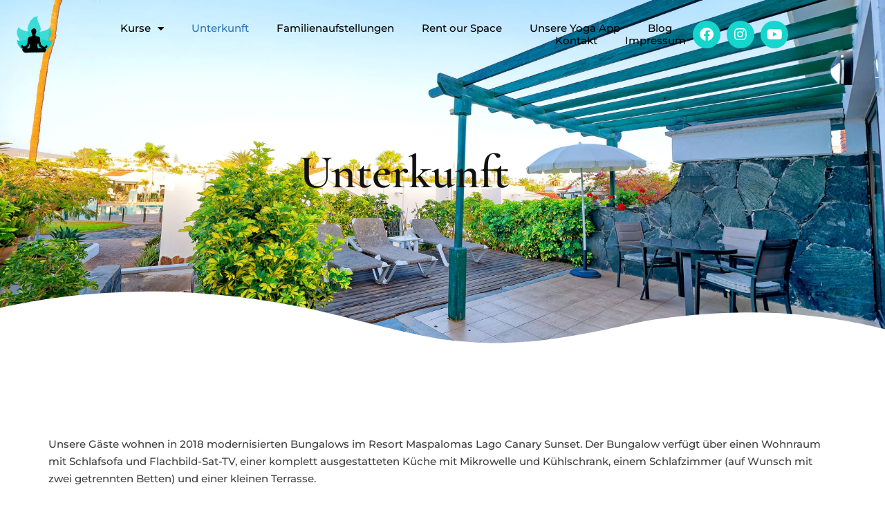

--- FILE ---
content_type: text/html; charset=UTF-8
request_url: https://danielakonefkeyoga.com/unterkunft-2/
body_size: 19095
content:
<!doctype html>
<html lang="de">
<head>
	<meta charset="UTF-8">
	<meta name="viewport" content="width=device-width, initial-scale=1">
	<link rel="profile" href="https://gmpg.org/xfn/11">
	<meta name='robots' content='index, follow, max-image-preview:large, max-snippet:-1, max-video-preview:-1' />
<script>window._wca = window._wca || [];</script>

	<!-- This site is optimized with the Yoast SEO plugin v26.8 - https://yoast.com/product/yoast-seo-wordpress/ -->
	<title>Unterkunft - Daniela Konefke Yoga</title>
	<link rel="canonical" href="https://danielakonefkeyoga.com/unterkunft-2/" />
	<meta property="og:locale" content="de_DE" />
	<meta property="og:type" content="article" />
	<meta property="og:title" content="Unterkunft - Daniela Konefke Yoga" />
	<meta property="og:description" content="Unterkunft Unsere Gäste wohnen in 2018 modernisierten Bungalows im Resort Maspalomas Lago Canary Sunset. Der Bungalow verfügt über einen Wohnraum mit Schlafsofa und Flachbild-Sat-TV, einer komplett ausgestatteten Küche mit Mikrowelle und Kühlschrank, einem Schlafzimmer (auf Wunsch mit zwei getrennten Betten) und einer kleinen Terrasse. Im Resort gibt es einen Außenpool mit Liegen und ein Restaurant [&hellip;]" />
	<meta property="og:url" content="https://danielakonefkeyoga.com/unterkunft-2/" />
	<meta property="og:site_name" content="Daniela Konefke Yoga" />
	<meta property="article:modified_time" content="2024-03-14T11:11:29+00:00" />
	<meta name="twitter:card" content="summary_large_image" />
	<meta name="twitter:label1" content="Geschätzte Lesezeit" />
	<meta name="twitter:data1" content="1 Minute" />
	<script type="application/ld+json" class="yoast-schema-graph">{"@context":"https://schema.org","@graph":[{"@type":"WebPage","@id":"https://danielakonefkeyoga.com/unterkunft-2/","url":"https://danielakonefkeyoga.com/unterkunft-2/","name":"Unterkunft - Daniela Konefke Yoga","isPartOf":{"@id":"https://danielakonefkeyoga.com/#website"},"datePublished":"2024-03-11T11:02:03+00:00","dateModified":"2024-03-14T11:11:29+00:00","breadcrumb":{"@id":"https://danielakonefkeyoga.com/unterkunft-2/#breadcrumb"},"inLanguage":"de","potentialAction":[{"@type":"ReadAction","target":["https://danielakonefkeyoga.com/unterkunft-2/"]}]},{"@type":"BreadcrumbList","@id":"https://danielakonefkeyoga.com/unterkunft-2/#breadcrumb","itemListElement":[{"@type":"ListItem","position":1,"name":"Home","item":"https://danielakonefkeyoga.com/"},{"@type":"ListItem","position":2,"name":"Unterkunft"}]},{"@type":"WebSite","@id":"https://danielakonefkeyoga.com/#website","url":"https://danielakonefkeyoga.com/","name":"Daniela Konefke Yoga","description":"","publisher":{"@id":"https://danielakonefkeyoga.com/#organization"},"potentialAction":[{"@type":"SearchAction","target":{"@type":"EntryPoint","urlTemplate":"https://danielakonefkeyoga.com/?s={search_term_string}"},"query-input":{"@type":"PropertyValueSpecification","valueRequired":true,"valueName":"search_term_string"}}],"inLanguage":"de"},{"@type":"Organization","@id":"https://danielakonefkeyoga.com/#organization","name":"Daniela Konefke Yoga","url":"https://danielakonefkeyoga.com/","logo":{"@type":"ImageObject","inLanguage":"de","@id":"https://danielakonefkeyoga.com/#/schema/logo/image/","url":"https://danielakonefkeyoga.com/wp-content/uploads/2024/03/Logo-DK.png","contentUrl":"https://danielakonefkeyoga.com/wp-content/uploads/2024/03/Logo-DK.png","width":1000,"height":1000,"caption":"Daniela Konefke Yoga"},"image":{"@id":"https://danielakonefkeyoga.com/#/schema/logo/image/"}}]}</script>
	<!-- / Yoast SEO plugin. -->


<link rel='dns-prefetch' href='//stats.wp.com' />
<link rel='dns-prefetch' href='//www.googletagmanager.com' />
<link rel="alternate" type="application/rss+xml" title="Daniela Konefke Yoga &raquo; Feed" href="https://danielakonefkeyoga.com/feed/" />
<link rel="alternate" type="application/rss+xml" title="Daniela Konefke Yoga &raquo; Kommentar-Feed" href="https://danielakonefkeyoga.com/comments/feed/" />
<link rel="alternate" title="oEmbed (JSON)" type="application/json+oembed" href="https://danielakonefkeyoga.com/wp-json/oembed/1.0/embed?url=https%3A%2F%2Fdanielakonefkeyoga.com%2Funterkunft-2%2F" />
<link rel="alternate" title="oEmbed (XML)" type="text/xml+oembed" href="https://danielakonefkeyoga.com/wp-json/oembed/1.0/embed?url=https%3A%2F%2Fdanielakonefkeyoga.com%2Funterkunft-2%2F&#038;format=xml" />
<style id='wp-img-auto-sizes-contain-inline-css'>
img:is([sizes=auto i],[sizes^="auto," i]){contain-intrinsic-size:3000px 1500px}
/*# sourceURL=wp-img-auto-sizes-contain-inline-css */
</style>
<style id='wp-emoji-styles-inline-css'>

	img.wp-smiley, img.emoji {
		display: inline !important;
		border: none !important;
		box-shadow: none !important;
		height: 1em !important;
		width: 1em !important;
		margin: 0 0.07em !important;
		vertical-align: -0.1em !important;
		background: none !important;
		padding: 0 !important;
	}
/*# sourceURL=wp-emoji-styles-inline-css */
</style>
<link rel='stylesheet' id='mediaelement-css' href='https://danielakonefkeyoga.com/wp-includes/js/mediaelement/mediaelementplayer-legacy.min.css?ver=4.2.17' media='all' />
<link rel='stylesheet' id='wp-mediaelement-css' href='https://danielakonefkeyoga.com/wp-includes/js/mediaelement/wp-mediaelement.min.css?ver=6.9' media='all' />
<style id='jetpack-sharing-buttons-style-inline-css'>
.jetpack-sharing-buttons__services-list{display:flex;flex-direction:row;flex-wrap:wrap;gap:0;list-style-type:none;margin:5px;padding:0}.jetpack-sharing-buttons__services-list.has-small-icon-size{font-size:12px}.jetpack-sharing-buttons__services-list.has-normal-icon-size{font-size:16px}.jetpack-sharing-buttons__services-list.has-large-icon-size{font-size:24px}.jetpack-sharing-buttons__services-list.has-huge-icon-size{font-size:36px}@media print{.jetpack-sharing-buttons__services-list{display:none!important}}.editor-styles-wrapper .wp-block-jetpack-sharing-buttons{gap:0;padding-inline-start:0}ul.jetpack-sharing-buttons__services-list.has-background{padding:1.25em 2.375em}
/*# sourceURL=https://danielakonefkeyoga.com/wp-content/plugins/jetpack/_inc/blocks/sharing-buttons/view.css */
</style>
<style id='global-styles-inline-css'>
:root{--wp--preset--aspect-ratio--square: 1;--wp--preset--aspect-ratio--4-3: 4/3;--wp--preset--aspect-ratio--3-4: 3/4;--wp--preset--aspect-ratio--3-2: 3/2;--wp--preset--aspect-ratio--2-3: 2/3;--wp--preset--aspect-ratio--16-9: 16/9;--wp--preset--aspect-ratio--9-16: 9/16;--wp--preset--color--black: #000000;--wp--preset--color--cyan-bluish-gray: #abb8c3;--wp--preset--color--white: #ffffff;--wp--preset--color--pale-pink: #f78da7;--wp--preset--color--vivid-red: #cf2e2e;--wp--preset--color--luminous-vivid-orange: #ff6900;--wp--preset--color--luminous-vivid-amber: #fcb900;--wp--preset--color--light-green-cyan: #7bdcb5;--wp--preset--color--vivid-green-cyan: #00d084;--wp--preset--color--pale-cyan-blue: #8ed1fc;--wp--preset--color--vivid-cyan-blue: #0693e3;--wp--preset--color--vivid-purple: #9b51e0;--wp--preset--gradient--vivid-cyan-blue-to-vivid-purple: linear-gradient(135deg,rgb(6,147,227) 0%,rgb(155,81,224) 100%);--wp--preset--gradient--light-green-cyan-to-vivid-green-cyan: linear-gradient(135deg,rgb(122,220,180) 0%,rgb(0,208,130) 100%);--wp--preset--gradient--luminous-vivid-amber-to-luminous-vivid-orange: linear-gradient(135deg,rgb(252,185,0) 0%,rgb(255,105,0) 100%);--wp--preset--gradient--luminous-vivid-orange-to-vivid-red: linear-gradient(135deg,rgb(255,105,0) 0%,rgb(207,46,46) 100%);--wp--preset--gradient--very-light-gray-to-cyan-bluish-gray: linear-gradient(135deg,rgb(238,238,238) 0%,rgb(169,184,195) 100%);--wp--preset--gradient--cool-to-warm-spectrum: linear-gradient(135deg,rgb(74,234,220) 0%,rgb(151,120,209) 20%,rgb(207,42,186) 40%,rgb(238,44,130) 60%,rgb(251,105,98) 80%,rgb(254,248,76) 100%);--wp--preset--gradient--blush-light-purple: linear-gradient(135deg,rgb(255,206,236) 0%,rgb(152,150,240) 100%);--wp--preset--gradient--blush-bordeaux: linear-gradient(135deg,rgb(254,205,165) 0%,rgb(254,45,45) 50%,rgb(107,0,62) 100%);--wp--preset--gradient--luminous-dusk: linear-gradient(135deg,rgb(255,203,112) 0%,rgb(199,81,192) 50%,rgb(65,88,208) 100%);--wp--preset--gradient--pale-ocean: linear-gradient(135deg,rgb(255,245,203) 0%,rgb(182,227,212) 50%,rgb(51,167,181) 100%);--wp--preset--gradient--electric-grass: linear-gradient(135deg,rgb(202,248,128) 0%,rgb(113,206,126) 100%);--wp--preset--gradient--midnight: linear-gradient(135deg,rgb(2,3,129) 0%,rgb(40,116,252) 100%);--wp--preset--font-size--small: 13px;--wp--preset--font-size--medium: 20px;--wp--preset--font-size--large: 36px;--wp--preset--font-size--x-large: 42px;--wp--preset--spacing--20: 0.44rem;--wp--preset--spacing--30: 0.67rem;--wp--preset--spacing--40: 1rem;--wp--preset--spacing--50: 1.5rem;--wp--preset--spacing--60: 2.25rem;--wp--preset--spacing--70: 3.38rem;--wp--preset--spacing--80: 5.06rem;--wp--preset--shadow--natural: 6px 6px 9px rgba(0, 0, 0, 0.2);--wp--preset--shadow--deep: 12px 12px 50px rgba(0, 0, 0, 0.4);--wp--preset--shadow--sharp: 6px 6px 0px rgba(0, 0, 0, 0.2);--wp--preset--shadow--outlined: 6px 6px 0px -3px rgb(255, 255, 255), 6px 6px rgb(0, 0, 0);--wp--preset--shadow--crisp: 6px 6px 0px rgb(0, 0, 0);}:root { --wp--style--global--content-size: 800px;--wp--style--global--wide-size: 1200px; }:where(body) { margin: 0; }.wp-site-blocks > .alignleft { float: left; margin-right: 2em; }.wp-site-blocks > .alignright { float: right; margin-left: 2em; }.wp-site-blocks > .aligncenter { justify-content: center; margin-left: auto; margin-right: auto; }:where(.wp-site-blocks) > * { margin-block-start: 24px; margin-block-end: 0; }:where(.wp-site-blocks) > :first-child { margin-block-start: 0; }:where(.wp-site-blocks) > :last-child { margin-block-end: 0; }:root { --wp--style--block-gap: 24px; }:root :where(.is-layout-flow) > :first-child{margin-block-start: 0;}:root :where(.is-layout-flow) > :last-child{margin-block-end: 0;}:root :where(.is-layout-flow) > *{margin-block-start: 24px;margin-block-end: 0;}:root :where(.is-layout-constrained) > :first-child{margin-block-start: 0;}:root :where(.is-layout-constrained) > :last-child{margin-block-end: 0;}:root :where(.is-layout-constrained) > *{margin-block-start: 24px;margin-block-end: 0;}:root :where(.is-layout-flex){gap: 24px;}:root :where(.is-layout-grid){gap: 24px;}.is-layout-flow > .alignleft{float: left;margin-inline-start: 0;margin-inline-end: 2em;}.is-layout-flow > .alignright{float: right;margin-inline-start: 2em;margin-inline-end: 0;}.is-layout-flow > .aligncenter{margin-left: auto !important;margin-right: auto !important;}.is-layout-constrained > .alignleft{float: left;margin-inline-start: 0;margin-inline-end: 2em;}.is-layout-constrained > .alignright{float: right;margin-inline-start: 2em;margin-inline-end: 0;}.is-layout-constrained > .aligncenter{margin-left: auto !important;margin-right: auto !important;}.is-layout-constrained > :where(:not(.alignleft):not(.alignright):not(.alignfull)){max-width: var(--wp--style--global--content-size);margin-left: auto !important;margin-right: auto !important;}.is-layout-constrained > .alignwide{max-width: var(--wp--style--global--wide-size);}body .is-layout-flex{display: flex;}.is-layout-flex{flex-wrap: wrap;align-items: center;}.is-layout-flex > :is(*, div){margin: 0;}body .is-layout-grid{display: grid;}.is-layout-grid > :is(*, div){margin: 0;}body{padding-top: 0px;padding-right: 0px;padding-bottom: 0px;padding-left: 0px;}a:where(:not(.wp-element-button)){text-decoration: underline;}:root :where(.wp-element-button, .wp-block-button__link){background-color: #32373c;border-width: 0;color: #fff;font-family: inherit;font-size: inherit;font-style: inherit;font-weight: inherit;letter-spacing: inherit;line-height: inherit;padding-top: calc(0.667em + 2px);padding-right: calc(1.333em + 2px);padding-bottom: calc(0.667em + 2px);padding-left: calc(1.333em + 2px);text-decoration: none;text-transform: inherit;}.has-black-color{color: var(--wp--preset--color--black) !important;}.has-cyan-bluish-gray-color{color: var(--wp--preset--color--cyan-bluish-gray) !important;}.has-white-color{color: var(--wp--preset--color--white) !important;}.has-pale-pink-color{color: var(--wp--preset--color--pale-pink) !important;}.has-vivid-red-color{color: var(--wp--preset--color--vivid-red) !important;}.has-luminous-vivid-orange-color{color: var(--wp--preset--color--luminous-vivid-orange) !important;}.has-luminous-vivid-amber-color{color: var(--wp--preset--color--luminous-vivid-amber) !important;}.has-light-green-cyan-color{color: var(--wp--preset--color--light-green-cyan) !important;}.has-vivid-green-cyan-color{color: var(--wp--preset--color--vivid-green-cyan) !important;}.has-pale-cyan-blue-color{color: var(--wp--preset--color--pale-cyan-blue) !important;}.has-vivid-cyan-blue-color{color: var(--wp--preset--color--vivid-cyan-blue) !important;}.has-vivid-purple-color{color: var(--wp--preset--color--vivid-purple) !important;}.has-black-background-color{background-color: var(--wp--preset--color--black) !important;}.has-cyan-bluish-gray-background-color{background-color: var(--wp--preset--color--cyan-bluish-gray) !important;}.has-white-background-color{background-color: var(--wp--preset--color--white) !important;}.has-pale-pink-background-color{background-color: var(--wp--preset--color--pale-pink) !important;}.has-vivid-red-background-color{background-color: var(--wp--preset--color--vivid-red) !important;}.has-luminous-vivid-orange-background-color{background-color: var(--wp--preset--color--luminous-vivid-orange) !important;}.has-luminous-vivid-amber-background-color{background-color: var(--wp--preset--color--luminous-vivid-amber) !important;}.has-light-green-cyan-background-color{background-color: var(--wp--preset--color--light-green-cyan) !important;}.has-vivid-green-cyan-background-color{background-color: var(--wp--preset--color--vivid-green-cyan) !important;}.has-pale-cyan-blue-background-color{background-color: var(--wp--preset--color--pale-cyan-blue) !important;}.has-vivid-cyan-blue-background-color{background-color: var(--wp--preset--color--vivid-cyan-blue) !important;}.has-vivid-purple-background-color{background-color: var(--wp--preset--color--vivid-purple) !important;}.has-black-border-color{border-color: var(--wp--preset--color--black) !important;}.has-cyan-bluish-gray-border-color{border-color: var(--wp--preset--color--cyan-bluish-gray) !important;}.has-white-border-color{border-color: var(--wp--preset--color--white) !important;}.has-pale-pink-border-color{border-color: var(--wp--preset--color--pale-pink) !important;}.has-vivid-red-border-color{border-color: var(--wp--preset--color--vivid-red) !important;}.has-luminous-vivid-orange-border-color{border-color: var(--wp--preset--color--luminous-vivid-orange) !important;}.has-luminous-vivid-amber-border-color{border-color: var(--wp--preset--color--luminous-vivid-amber) !important;}.has-light-green-cyan-border-color{border-color: var(--wp--preset--color--light-green-cyan) !important;}.has-vivid-green-cyan-border-color{border-color: var(--wp--preset--color--vivid-green-cyan) !important;}.has-pale-cyan-blue-border-color{border-color: var(--wp--preset--color--pale-cyan-blue) !important;}.has-vivid-cyan-blue-border-color{border-color: var(--wp--preset--color--vivid-cyan-blue) !important;}.has-vivid-purple-border-color{border-color: var(--wp--preset--color--vivid-purple) !important;}.has-vivid-cyan-blue-to-vivid-purple-gradient-background{background: var(--wp--preset--gradient--vivid-cyan-blue-to-vivid-purple) !important;}.has-light-green-cyan-to-vivid-green-cyan-gradient-background{background: var(--wp--preset--gradient--light-green-cyan-to-vivid-green-cyan) !important;}.has-luminous-vivid-amber-to-luminous-vivid-orange-gradient-background{background: var(--wp--preset--gradient--luminous-vivid-amber-to-luminous-vivid-orange) !important;}.has-luminous-vivid-orange-to-vivid-red-gradient-background{background: var(--wp--preset--gradient--luminous-vivid-orange-to-vivid-red) !important;}.has-very-light-gray-to-cyan-bluish-gray-gradient-background{background: var(--wp--preset--gradient--very-light-gray-to-cyan-bluish-gray) !important;}.has-cool-to-warm-spectrum-gradient-background{background: var(--wp--preset--gradient--cool-to-warm-spectrum) !important;}.has-blush-light-purple-gradient-background{background: var(--wp--preset--gradient--blush-light-purple) !important;}.has-blush-bordeaux-gradient-background{background: var(--wp--preset--gradient--blush-bordeaux) !important;}.has-luminous-dusk-gradient-background{background: var(--wp--preset--gradient--luminous-dusk) !important;}.has-pale-ocean-gradient-background{background: var(--wp--preset--gradient--pale-ocean) !important;}.has-electric-grass-gradient-background{background: var(--wp--preset--gradient--electric-grass) !important;}.has-midnight-gradient-background{background: var(--wp--preset--gradient--midnight) !important;}.has-small-font-size{font-size: var(--wp--preset--font-size--small) !important;}.has-medium-font-size{font-size: var(--wp--preset--font-size--medium) !important;}.has-large-font-size{font-size: var(--wp--preset--font-size--large) !important;}.has-x-large-font-size{font-size: var(--wp--preset--font-size--x-large) !important;}
:root :where(.wp-block-pullquote){font-size: 1.5em;line-height: 1.6;}
/*# sourceURL=global-styles-inline-css */
</style>
<link rel='stylesheet' id='contact-form-7-css' href='https://danielakonefkeyoga.com/wp-content/plugins/contact-form-7/includes/css/styles.css?ver=6.1.4' media='all' />
<link rel='stylesheet' id='woocommerce-layout-css' href='https://danielakonefkeyoga.com/wp-content/plugins/woocommerce/assets/css/woocommerce-layout.css?ver=10.4.3' media='all' />
<style id='woocommerce-layout-inline-css'>

	.infinite-scroll .woocommerce-pagination {
		display: none;
	}
/*# sourceURL=woocommerce-layout-inline-css */
</style>
<link rel='stylesheet' id='woocommerce-smallscreen-css' href='https://danielakonefkeyoga.com/wp-content/plugins/woocommerce/assets/css/woocommerce-smallscreen.css?ver=10.4.3' media='only screen and (max-width: 768px)' />
<link rel='stylesheet' id='woocommerce-general-css' href='https://danielakonefkeyoga.com/wp-content/plugins/woocommerce/assets/css/woocommerce.css?ver=10.4.3' media='all' />
<style id='woocommerce-inline-inline-css'>
.woocommerce form .form-row .required { visibility: visible; }
/*# sourceURL=woocommerce-inline-inline-css */
</style>
<link rel='stylesheet' id='hello-elementor-css' href='https://danielakonefkeyoga.com/wp-content/themes/hello-elementor/assets/css/reset.css?ver=3.4.6' media='all' />
<link rel='stylesheet' id='hello-elementor-theme-style-css' href='https://danielakonefkeyoga.com/wp-content/themes/hello-elementor/assets/css/theme.css?ver=3.4.6' media='all' />
<link rel='stylesheet' id='hello-elementor-header-footer-css' href='https://danielakonefkeyoga.com/wp-content/themes/hello-elementor/assets/css/header-footer.css?ver=3.4.6' media='all' />
<link rel='stylesheet' id='elementor-frontend-css' href='https://danielakonefkeyoga.com/wp-content/plugins/elementor/assets/css/frontend.min.css?ver=3.34.4' media='all' />
<link rel='stylesheet' id='elementor-post-2770-css' href='https://danielakonefkeyoga.com/wp-content/uploads/elementor/css/post-2770.css?ver=1769747996' media='all' />
<link rel='stylesheet' id='widget-image-css' href='https://danielakonefkeyoga.com/wp-content/plugins/elementor/assets/css/widget-image.min.css?ver=3.34.4' media='all' />
<link rel='stylesheet' id='widget-nav-menu-css' href='https://danielakonefkeyoga.com/wp-content/plugins/elementor-pro/assets/css/widget-nav-menu.min.css?ver=3.34.4' media='all' />
<link rel='stylesheet' id='widget-social-icons-css' href='https://danielakonefkeyoga.com/wp-content/plugins/elementor/assets/css/widget-social-icons.min.css?ver=3.34.4' media='all' />
<link rel='stylesheet' id='e-apple-webkit-css' href='https://danielakonefkeyoga.com/wp-content/plugins/elementor/assets/css/conditionals/apple-webkit.min.css?ver=3.34.4' media='all' />
<link rel='stylesheet' id='e-sticky-css' href='https://danielakonefkeyoga.com/wp-content/plugins/elementor-pro/assets/css/modules/sticky.min.css?ver=3.34.4' media='all' />
<link rel='stylesheet' id='widget-heading-css' href='https://danielakonefkeyoga.com/wp-content/plugins/elementor/assets/css/widget-heading.min.css?ver=3.34.4' media='all' />
<link rel='stylesheet' id='e-popup-css' href='https://danielakonefkeyoga.com/wp-content/plugins/elementor-pro/assets/css/conditionals/popup.min.css?ver=3.34.4' media='all' />
<link rel='stylesheet' id='elementor-icons-css' href='https://danielakonefkeyoga.com/wp-content/plugins/elementor/assets/lib/eicons/css/elementor-icons.min.css?ver=5.46.0' media='all' />
<link rel='stylesheet' id='she-header-style-css' href='https://danielakonefkeyoga.com/wp-content/plugins/sticky-header-effects-for-elementor/assets/css/she-header-style.css?ver=2.1.7' media='all' />
<link rel='stylesheet' id='e-shapes-css' href='https://danielakonefkeyoga.com/wp-content/plugins/elementor/assets/css/conditionals/shapes.min.css?ver=3.34.4' media='all' />
<link rel='stylesheet' id='swiper-css' href='https://danielakonefkeyoga.com/wp-content/plugins/elementor/assets/lib/swiper/v8/css/swiper.min.css?ver=8.4.5' media='all' />
<link rel='stylesheet' id='e-swiper-css' href='https://danielakonefkeyoga.com/wp-content/plugins/elementor/assets/css/conditionals/e-swiper.min.css?ver=3.34.4' media='all' />
<link rel='stylesheet' id='widget-gallery-css' href='https://danielakonefkeyoga.com/wp-content/plugins/elementor-pro/assets/css/widget-gallery.min.css?ver=3.34.4' media='all' />
<link rel='stylesheet' id='elementor-gallery-css' href='https://danielakonefkeyoga.com/wp-content/plugins/elementor/assets/lib/e-gallery/css/e-gallery.min.css?ver=1.2.0' media='all' />
<link rel='stylesheet' id='e-transitions-css' href='https://danielakonefkeyoga.com/wp-content/plugins/elementor-pro/assets/css/conditionals/transitions.min.css?ver=3.34.4' media='all' />
<link rel='stylesheet' id='elementor-post-3114-css' href='https://danielakonefkeyoga.com/wp-content/uploads/elementor/css/post-3114.css?ver=1769749505' media='all' />
<link rel='stylesheet' id='elementor-post-2863-css' href='https://danielakonefkeyoga.com/wp-content/uploads/elementor/css/post-2863.css?ver=1769747997' media='all' />
<link rel='stylesheet' id='elementor-post-2796-css' href='https://danielakonefkeyoga.com/wp-content/uploads/elementor/css/post-2796.css?ver=1769747997' media='all' />
<link rel='stylesheet' id='elementor-post-4718-css' href='https://danielakonefkeyoga.com/wp-content/uploads/elementor/css/post-4718.css?ver=1769747997' media='all' />
<link rel='stylesheet' id='ekit-widget-styles-css' href='https://danielakonefkeyoga.com/wp-content/plugins/elementskit-lite/widgets/init/assets/css/widget-styles.css?ver=3.7.8' media='all' />
<link rel='stylesheet' id='ekit-responsive-css' href='https://danielakonefkeyoga.com/wp-content/plugins/elementskit-lite/widgets/init/assets/css/responsive.css?ver=3.7.8' media='all' />
<link rel='stylesheet' id='elementor-gf-local-cormorant-css' href='https://danielakonefkeyoga.com/wp-content/uploads/elementor/google-fonts/css/cormorant.css?ver=1742229258' media='all' />
<link rel='stylesheet' id='elementor-gf-local-montserrat-css' href='https://danielakonefkeyoga.com/wp-content/uploads/elementor/google-fonts/css/montserrat.css?ver=1742229264' media='all' />
<link rel='stylesheet' id='elementor-gf-local-opensans-css' href='https://danielakonefkeyoga.com/wp-content/uploads/elementor/google-fonts/css/opensans.css?ver=1742229273' media='all' />
<link rel='stylesheet' id='elementor-icons-shared-0-css' href='https://danielakonefkeyoga.com/wp-content/plugins/elementor/assets/lib/font-awesome/css/fontawesome.min.css?ver=5.15.3' media='all' />
<link rel='stylesheet' id='elementor-icons-fa-solid-css' href='https://danielakonefkeyoga.com/wp-content/plugins/elementor/assets/lib/font-awesome/css/solid.min.css?ver=5.15.3' media='all' />
<link rel='stylesheet' id='elementor-icons-fa-brands-css' href='https://danielakonefkeyoga.com/wp-content/plugins/elementor/assets/lib/font-awesome/css/brands.min.css?ver=5.15.3' media='all' />
<script src="https://danielakonefkeyoga.com/wp-includes/js/jquery/jquery.min.js?ver=3.7.1" id="jquery-core-js"></script>
<script src="https://danielakonefkeyoga.com/wp-includes/js/jquery/jquery-migrate.min.js?ver=3.4.1" id="jquery-migrate-js"></script>
<script src="https://danielakonefkeyoga.com/wp-content/plugins/woocommerce/assets/js/jquery-blockui/jquery.blockUI.min.js?ver=2.7.0-wc.10.4.3" id="wc-jquery-blockui-js" defer data-wp-strategy="defer"></script>
<script id="wc-add-to-cart-js-extra">
var wc_add_to_cart_params = {"ajax_url":"/wp-admin/admin-ajax.php","wc_ajax_url":"/?wc-ajax=%%endpoint%%","i18n_view_cart":"Warenkorb anzeigen","cart_url":"https://danielakonefkeyoga.com/cart/","is_cart":"","cart_redirect_after_add":"no"};
//# sourceURL=wc-add-to-cart-js-extra
</script>
<script src="https://danielakonefkeyoga.com/wp-content/plugins/woocommerce/assets/js/frontend/add-to-cart.min.js?ver=10.4.3" id="wc-add-to-cart-js" defer data-wp-strategy="defer"></script>
<script src="https://danielakonefkeyoga.com/wp-content/plugins/woocommerce/assets/js/js-cookie/js.cookie.min.js?ver=2.1.4-wc.10.4.3" id="wc-js-cookie-js" defer data-wp-strategy="defer"></script>
<script id="woocommerce-js-extra">
var woocommerce_params = {"ajax_url":"/wp-admin/admin-ajax.php","wc_ajax_url":"/?wc-ajax=%%endpoint%%","i18n_password_show":"Passwort anzeigen","i18n_password_hide":"Passwort ausblenden"};
//# sourceURL=woocommerce-js-extra
</script>
<script src="https://danielakonefkeyoga.com/wp-content/plugins/woocommerce/assets/js/frontend/woocommerce.min.js?ver=10.4.3" id="woocommerce-js" defer data-wp-strategy="defer"></script>
<script src="https://stats.wp.com/s-202605.js" id="woocommerce-analytics-js" defer data-wp-strategy="defer"></script>
<script src="https://danielakonefkeyoga.com/wp-content/plugins/sticky-header-effects-for-elementor/assets/js/she-header.js?ver=2.1.7" id="she-header-js"></script>

<!-- Google Tag (gtac.js) durch Site-Kit hinzugefügt -->
<!-- Von Site Kit hinzugefügtes Google-Analytics-Snippet -->
<script src="https://www.googletagmanager.com/gtag/js?id=GT-M38DGGRS" id="google_gtagjs-js" async></script>
<script id="google_gtagjs-js-after">
window.dataLayer = window.dataLayer || [];function gtag(){dataLayer.push(arguments);}
gtag("set","linker",{"domains":["danielakonefkeyoga.com"]});
gtag("js", new Date());
gtag("set", "developer_id.dZTNiMT", true);
gtag("config", "GT-M38DGGRS");
//# sourceURL=google_gtagjs-js-after
</script>
<link rel="https://api.w.org/" href="https://danielakonefkeyoga.com/wp-json/" /><link rel="alternate" title="JSON" type="application/json" href="https://danielakonefkeyoga.com/wp-json/wp/v2/pages/3114" /><link rel="EditURI" type="application/rsd+xml" title="RSD" href="https://danielakonefkeyoga.com/xmlrpc.php?rsd" />
<meta name="generator" content="WordPress 6.9" />
<meta name="generator" content="WooCommerce 10.4.3" />
<link rel='shortlink' href='https://danielakonefkeyoga.com/?p=3114' />
<!-- start Simple Custom CSS and JS -->
<style>
.grecaptcha-badge {
	visibility: hidden !important;
}
</style>
<!-- end Simple Custom CSS and JS -->
<meta name="generator" content="Site Kit by Google 1.171.0" />	<style>img#wpstats{display:none}</style>
			<noscript><style>.woocommerce-product-gallery{ opacity: 1 !important; }</style></noscript>
	<meta name="generator" content="Elementor 3.34.4; features: additional_custom_breakpoints; settings: css_print_method-external, google_font-enabled, font_display-swap">
			<style>
				.e-con.e-parent:nth-of-type(n+4):not(.e-lazyloaded):not(.e-no-lazyload),
				.e-con.e-parent:nth-of-type(n+4):not(.e-lazyloaded):not(.e-no-lazyload) * {
					background-image: none !important;
				}
				@media screen and (max-height: 1024px) {
					.e-con.e-parent:nth-of-type(n+3):not(.e-lazyloaded):not(.e-no-lazyload),
					.e-con.e-parent:nth-of-type(n+3):not(.e-lazyloaded):not(.e-no-lazyload) * {
						background-image: none !important;
					}
				}
				@media screen and (max-height: 640px) {
					.e-con.e-parent:nth-of-type(n+2):not(.e-lazyloaded):not(.e-no-lazyload),
					.e-con.e-parent:nth-of-type(n+2):not(.e-lazyloaded):not(.e-no-lazyload) * {
						background-image: none !important;
					}
				}
			</style>
			<link rel="icon" href="https://danielakonefkeyoga.com/wp-content/uploads/2024/03/cropped-Logo-DK-32x32.png" sizes="32x32" />
<link rel="icon" href="https://danielakonefkeyoga.com/wp-content/uploads/2024/03/cropped-Logo-DK-192x192.png" sizes="192x192" />
<link rel="apple-touch-icon" href="https://danielakonefkeyoga.com/wp-content/uploads/2024/03/cropped-Logo-DK-180x180.png" />
<meta name="msapplication-TileImage" content="https://danielakonefkeyoga.com/wp-content/uploads/2024/03/cropped-Logo-DK-270x270.png" />
</head>
<body class="wp-singular page-template-default page page-id-3114 wp-custom-logo wp-embed-responsive wp-theme-hello-elementor theme-hello-elementor woocommerce-no-js hello-elementor-default elementor-default elementor-kit-2770 elementor-page elementor-page-3114 elementor-page-2901">


<a class="skip-link screen-reader-text" href="#content">Zum Inhalt springen</a>

		<header data-elementor-type="header" data-elementor-id="2863" class="elementor elementor-2863 elementor-location-header" data-elementor-post-type="elementor_library">
					<section class="elementor-section elementor-top-section elementor-element elementor-element-2fbfc731 she-header-transparent-yes she-header-yes elementor-section-boxed elementor-section-height-default elementor-section-height-default" data-id="2fbfc731" data-element_type="section" data-settings="{&quot;transparent_on&quot;:[&quot;desktop&quot;,&quot;tablet&quot;],&quot;transparent_header_show&quot;:&quot;yes&quot;,&quot;sticky&quot;:&quot;top&quot;,&quot;sticky_effects_offset&quot;:60,&quot;transparent&quot;:&quot;yes&quot;,&quot;background_show&quot;:&quot;yes&quot;,&quot;sticky_on&quot;:[&quot;desktop&quot;,&quot;tablet&quot;,&quot;mobile&quot;],&quot;sticky_offset&quot;:0,&quot;sticky_anchor_link_offset&quot;:0,&quot;scroll_distance&quot;:{&quot;unit&quot;:&quot;px&quot;,&quot;size&quot;:60,&quot;sizes&quot;:[]},&quot;scroll_distance_tablet&quot;:{&quot;unit&quot;:&quot;px&quot;,&quot;size&quot;:&quot;&quot;,&quot;sizes&quot;:[]},&quot;scroll_distance_mobile&quot;:{&quot;unit&quot;:&quot;px&quot;,&quot;size&quot;:&quot;&quot;,&quot;sizes&quot;:[]},&quot;she_offset_top&quot;:{&quot;unit&quot;:&quot;px&quot;,&quot;size&quot;:0,&quot;sizes&quot;:[]},&quot;she_offset_top_tablet&quot;:{&quot;unit&quot;:&quot;px&quot;,&quot;size&quot;:&quot;&quot;,&quot;sizes&quot;:[]},&quot;she_offset_top_mobile&quot;:{&quot;unit&quot;:&quot;px&quot;,&quot;size&quot;:&quot;&quot;,&quot;sizes&quot;:[]},&quot;she_width&quot;:{&quot;unit&quot;:&quot;%&quot;,&quot;size&quot;:100,&quot;sizes&quot;:[]},&quot;she_width_tablet&quot;:{&quot;unit&quot;:&quot;px&quot;,&quot;size&quot;:&quot;&quot;,&quot;sizes&quot;:[]},&quot;she_width_mobile&quot;:{&quot;unit&quot;:&quot;px&quot;,&quot;size&quot;:&quot;&quot;,&quot;sizes&quot;:[]},&quot;she_padding&quot;:{&quot;unit&quot;:&quot;px&quot;,&quot;top&quot;:0,&quot;right&quot;:&quot;&quot;,&quot;bottom&quot;:0,&quot;left&quot;:&quot;&quot;,&quot;isLinked&quot;:true},&quot;she_padding_tablet&quot;:{&quot;unit&quot;:&quot;px&quot;,&quot;top&quot;:&quot;&quot;,&quot;right&quot;:&quot;&quot;,&quot;bottom&quot;:&quot;&quot;,&quot;left&quot;:&quot;&quot;,&quot;isLinked&quot;:true},&quot;she_padding_mobile&quot;:{&quot;unit&quot;:&quot;px&quot;,&quot;top&quot;:&quot;&quot;,&quot;right&quot;:&quot;&quot;,&quot;bottom&quot;:&quot;&quot;,&quot;left&quot;:&quot;&quot;,&quot;isLinked&quot;:true}}">
							<div class="elementor-background-overlay"></div>
							<div class="elementor-container elementor-column-gap-no">
					<div class="elementor-column elementor-col-100 elementor-top-column elementor-element elementor-element-68108771" data-id="68108771" data-element_type="column">
			<div class="elementor-widget-wrap elementor-element-populated">
						<section class="elementor-section elementor-inner-section elementor-element elementor-element-25b826cb elementor-section-boxed elementor-section-height-default elementor-section-height-default" data-id="25b826cb" data-element_type="section">
						<div class="elementor-container elementor-column-gap-no">
					<div class="elementor-column elementor-col-33 elementor-inner-column elementor-element elementor-element-6152f9cb" data-id="6152f9cb" data-element_type="column">
			<div class="elementor-widget-wrap elementor-element-populated">
						<div class="elementor-element elementor-element-12ad693f elementor-widget elementor-widget-theme-site-logo elementor-widget-image" data-id="12ad693f" data-element_type="widget" data-widget_type="theme-site-logo.default">
				<div class="elementor-widget-container">
											<a href="https://danielakonefkeyoga.com">
			<img width="1000" height="1000" src="https://danielakonefkeyoga.com/wp-content/uploads/2024/03/Logo-DK.png" class="attachment-full size-full wp-image-3108" alt="" srcset="https://danielakonefkeyoga.com/wp-content/uploads/2024/03/Logo-DK.png 1000w, https://danielakonefkeyoga.com/wp-content/uploads/2024/03/Logo-DK-300x300.png 300w, https://danielakonefkeyoga.com/wp-content/uploads/2024/03/Logo-DK-100x100.png 100w, https://danielakonefkeyoga.com/wp-content/uploads/2024/03/Logo-DK-600x600.png 600w, https://danielakonefkeyoga.com/wp-content/uploads/2024/03/Logo-DK-150x150.png 150w, https://danielakonefkeyoga.com/wp-content/uploads/2024/03/Logo-DK-768x768.png 768w" sizes="(max-width: 1000px) 100vw, 1000px" />				</a>
											</div>
				</div>
					</div>
		</div>
				<div class="elementor-column elementor-col-33 elementor-inner-column elementor-element elementor-element-7a5840df" data-id="7a5840df" data-element_type="column">
			<div class="elementor-widget-wrap elementor-element-populated">
						<div class="elementor-element elementor-element-4e3fd8f3 elementor-nav-menu__align-end elementor-nav-menu--stretch elementor-nav-menu__text-align-center elementor-nav-menu--dropdown-tablet elementor-nav-menu--toggle elementor-nav-menu--burger elementor-widget elementor-widget-nav-menu" data-id="4e3fd8f3" data-element_type="widget" data-settings="{&quot;full_width&quot;:&quot;stretch&quot;,&quot;layout&quot;:&quot;horizontal&quot;,&quot;submenu_icon&quot;:{&quot;value&quot;:&quot;&lt;i class=\&quot;fas fa-caret-down\&quot; aria-hidden=\&quot;true\&quot;&gt;&lt;\/i&gt;&quot;,&quot;library&quot;:&quot;fa-solid&quot;},&quot;toggle&quot;:&quot;burger&quot;}" data-widget_type="nav-menu.default">
				<div class="elementor-widget-container">
								<nav aria-label="Menü" class="elementor-nav-menu--main elementor-nav-menu__container elementor-nav-menu--layout-horizontal e--pointer-none">
				<ul id="menu-1-4e3fd8f3" class="elementor-nav-menu"><li class="menu-item menu-item-type-custom menu-item-object-custom menu-item-has-children menu-item-3427"><a class="elementor-item">Kurse</a>
<ul class="sub-menu elementor-nav-menu--dropdown">
	<li class="menu-item menu-item-type-post_type menu-item-object-page menu-item-6448"><a href="https://danielakonefkeyoga.com/kurs-uebersicht/" class="elementor-sub-item">Kurs-Übersicht</a></li>
	<li class="menu-item menu-item-type-post_type menu-item-object-page menu-item-has-children menu-item-3282"><a href="https://danielakonefkeyoga.com/bildungsurlaub/" class="elementor-sub-item">Bildungsurlaub</a>
	<ul class="sub-menu elementor-nav-menu--dropdown">
		<li class="menu-item menu-item-type-post_type menu-item-object-page menu-item-6408"><a href="https://danielakonefkeyoga.com/ichzeit-in-der-casa-el-morisco-08-16-02-2026/" class="elementor-sub-item">ICHZeit in der Casa El Morisco 08.-15.02.2026</a></li>
		<li class="menu-item menu-item-type-post_type menu-item-object-page menu-item-3971"><a href="https://danielakonefkeyoga.com/bildungsurlaub-albanien-11-15-05-2026/" class="elementor-sub-item">Bildungsurlaub in Albanien 11.05.-15.05.2026</a></li>
		<li class="menu-item menu-item-type-post_type menu-item-object-page menu-item-6409"><a href="https://danielakonefkeyoga.com/bildungsurlaub-auf-lanzarote-11-16-10-2026/" class="elementor-sub-item">Bildungsurlaub auf Lanzarote 11.-16.10.2026</a></li>
		<li class="menu-item menu-item-type-post_type menu-item-object-page menu-item-3295"><a href="https://danielakonefkeyoga.com/auszeit-auf-gran-canaria-mehr-konzentration-und-weniger-stress-in-beruf-und-alltag-durch-yoga-und-meditation/" class="elementor-sub-item">Seminar: Mehr Konzentration und weniger Stress&#8230;</a></li>
		<li class="menu-item menu-item-type-post_type menu-item-object-page menu-item-3305"><a href="https://danielakonefkeyoga.com/seminar-burnout-vermeiden-durch-yoga-und-meditation/" class="elementor-sub-item">Seminar: Burnout vermeiden durch Yoga&#8230;</a></li>
		<li class="menu-item menu-item-type-post_type menu-item-object-page menu-item-3328"><a href="https://danielakonefkeyoga.com/gesund-leben-mit-ayurveda-und-yoga-2/" class="elementor-sub-item">Gesund leben mit Ayurveda und Yoga</a></li>
		<li class="menu-item menu-item-type-post_type menu-item-object-page menu-item-7520"><a href="https://danielakonefkeyoga.com/ernaehrung-bewegung-im-modernen-berufsalltag/" class="elementor-sub-item">Ernährung, Bewegung und Stressmanagement</a></li>
		<li class="menu-item menu-item-type-post_type menu-item-object-page menu-item-7537"><a href="https://danielakonefkeyoga.com/ernaehrung-und-stressmanagement-praesenz-und-online/" class="elementor-sub-item">Ernährung und Stressmanagement (Präsenz und Online)</a></li>
		<li class="menu-item menu-item-type-post_type menu-item-object-page menu-item-4267"><a href="https://danielakonefkeyoga.com/burnout-pravention-durch-aufstellungen-und-yoga-berufliche-stressmuster-erkennen-und-losen/" class="elementor-sub-item">Burnout Prävention durch Aufstellungen und Yoga – Berufliche Stressmuster erkennen und lösen</a></li>
		<li class="menu-item menu-item-type-post_type menu-item-object-page menu-item-4579"><a href="https://danielakonefkeyoga.com/burnout-praevention-durch-yoga-und-ayurveda-berufliche-stressmuster-erkennen-und-loesen/" class="elementor-sub-item">Burnout Prävention durch Yoga und Ayurveda – Berufliche Stressmuster erkennen und lösen</a></li>
		<li class="menu-item menu-item-type-post_type menu-item-object-page menu-item-3334"><a href="https://danielakonefkeyoga.com/stressbewaltigung-und-burnout-pravention/" class="elementor-sub-item">Stressbewältigung und Burnout Prävention</a></li>
		<li class="menu-item menu-item-type-post_type menu-item-object-page menu-item-6128"><a href="https://danielakonefkeyoga.com/stressbewaeltigung-und-burnout-praevention-online-seminar/" class="elementor-sub-item">Mehr Achtsamkeit im Arbeitsalltag (Präsenz und Online Seminar)</a></li>
		<li class="menu-item menu-item-type-post_type menu-item-object-page menu-item-3342"><a href="https://danielakonefkeyoga.com/aerial-yogalehrer-ausbildung-2/" class="elementor-sub-item">Aerial Yogalehrer-Ausbildung</a></li>
		<li class="menu-item menu-item-type-post_type menu-item-object-page menu-item-3351"><a href="https://danielakonefkeyoga.com/yin-yogalehrer-ausbildung-3/" class="elementor-sub-item">Yin Yogalehrer-Ausbildung</a></li>
		<li class="menu-item menu-item-type-post_type menu-item-object-page menu-item-3356"><a href="https://danielakonefkeyoga.com/50-stunden-yogalehrer-ausbildung-2/" class="elementor-sub-item">50 Stunden Yogalehrer-Ausbildung</a></li>
		<li class="menu-item menu-item-type-post_type menu-item-object-page menu-item-3362"><a href="https://danielakonefkeyoga.com/100-stunden-yogalehrer-ausbildung-2/" class="elementor-sub-item">100 Stunden Yogalehrer-Ausbildung</a></li>
	</ul>
</li>
	<li class="menu-item menu-item-type-post_type menu-item-object-page menu-item-has-children menu-item-3155"><a href="https://danielakonefkeyoga.com/ausbildungen/" class="elementor-sub-item">Ausbildungen</a>
	<ul class="sub-menu elementor-nav-menu--dropdown">
		<li class="menu-item menu-item-type-post_type menu-item-object-page menu-item-3170"><a href="https://danielakonefkeyoga.com/200h-ausbildung/" class="elementor-sub-item">200h Ausbildung</a></li>
		<li class="menu-item menu-item-type-post_type menu-item-object-page menu-item-3179"><a href="https://danielakonefkeyoga.com/500h-ausbildung/" class="elementor-sub-item">500h Ausbildung</a></li>
		<li class="menu-item menu-item-type-post_type menu-item-object-page menu-item-3199"><a href="https://danielakonefkeyoga.com/yin-yoga-teacher-training/" class="elementor-sub-item">Yin Yogalehrer Ausbildung</a></li>
		<li class="menu-item menu-item-type-post_type menu-item-object-page menu-item-3222"><a href="https://danielakonefkeyoga.com/aerial-yogalehrer-ausbildung/" class="elementor-sub-item">Aerial Yogalehrer-Ausbildung</a></li>
	</ul>
</li>
	<li class="menu-item menu-item-type-custom menu-item-object-custom menu-item-has-children menu-item-3428"><a class="elementor-sub-item">Retreats</a>
	<ul class="sub-menu elementor-nav-menu--dropdown">
		<li class="menu-item menu-item-type-post_type menu-item-object-page menu-item-5626"><a href="https://danielakonefkeyoga.com/yoga-retreat-in-der-toskana-21-26-06-2026/" class="elementor-sub-item">Yoga Retreat in der Toskana 21.-26.06.2026</a></li>
		<li class="menu-item menu-item-type-post_type menu-item-object-page menu-item-4271"><a href="https://danielakonefkeyoga.com/das-programm/" class="elementor-sub-item">Yoga Retreat Gran Canaria</a></li>
	</ul>
</li>
	<li class="menu-item menu-item-type-post_type menu-item-object-page menu-item-4831"><a href="https://danielakonefkeyoga.com/hatha-yoga-online-kurs/" class="elementor-sub-item">Hatha Yoga Online Seminar</a></li>
	<li class="menu-item menu-item-type-post_type menu-item-object-page menu-item-6878"><a href="https://danielakonefkeyoga.com/%f0%9f%8c%9f-online-yoga-retreat-dein-neustart-ins-jahr/" class="elementor-sub-item">Online-Yoga-Retreat – Dein Neustart ins Jahr</a></li>
</ul>
</li>
<li class="menu-item menu-item-type-post_type menu-item-object-page current-menu-item page_item page-item-3114 current_page_item menu-item-3134"><a href="https://danielakonefkeyoga.com/unterkunft-2/" aria-current="page" class="elementor-item elementor-item-active">Unterkunft</a></li>
<li class="menu-item menu-item-type-post_type menu-item-object-page menu-item-4145"><a href="https://danielakonefkeyoga.com/familienaufstellungen/" class="elementor-item">Familienaufstellungen</a></li>
<li class="menu-item menu-item-type-post_type menu-item-object-page menu-item-5502"><a href="https://danielakonefkeyoga.com/rent-our-space-miete-unsere-raeumlichkeiten/" class="elementor-item">Rent our Space</a></li>
<li class="menu-item menu-item-type-post_type menu-item-object-page menu-item-4521"><a href="https://danielakonefkeyoga.com/praktiziere-yoga-mit-mir/" class="elementor-item">Unsere Yoga App</a></li>
<li class="menu-item menu-item-type-post_type menu-item-object-page menu-item-2923"><a href="https://danielakonefkeyoga.com/blog/" class="elementor-item">Blog</a></li>
<li class="menu-item menu-item-type-post_type menu-item-object-page menu-item-3070"><a href="https://danielakonefkeyoga.com/kontakt-2/" class="elementor-item">Kontakt</a></li>
<li class="menu-item menu-item-type-post_type menu-item-object-page menu-item-4837"><a href="https://danielakonefkeyoga.com/impressum-2/" class="elementor-item">Impressum</a></li>
</ul>			</nav>
					<div class="elementor-menu-toggle" role="button" tabindex="0" aria-label="Menü Umschalter" aria-expanded="false">
			<i aria-hidden="true" role="presentation" class="elementor-menu-toggle__icon--open eicon-menu-bar"></i><i aria-hidden="true" role="presentation" class="elementor-menu-toggle__icon--close eicon-close"></i>		</div>
					<nav class="elementor-nav-menu--dropdown elementor-nav-menu__container" aria-hidden="true">
				<ul id="menu-2-4e3fd8f3" class="elementor-nav-menu"><li class="menu-item menu-item-type-custom menu-item-object-custom menu-item-has-children menu-item-3427"><a class="elementor-item" tabindex="-1">Kurse</a>
<ul class="sub-menu elementor-nav-menu--dropdown">
	<li class="menu-item menu-item-type-post_type menu-item-object-page menu-item-6448"><a href="https://danielakonefkeyoga.com/kurs-uebersicht/" class="elementor-sub-item" tabindex="-1">Kurs-Übersicht</a></li>
	<li class="menu-item menu-item-type-post_type menu-item-object-page menu-item-has-children menu-item-3282"><a href="https://danielakonefkeyoga.com/bildungsurlaub/" class="elementor-sub-item" tabindex="-1">Bildungsurlaub</a>
	<ul class="sub-menu elementor-nav-menu--dropdown">
		<li class="menu-item menu-item-type-post_type menu-item-object-page menu-item-6408"><a href="https://danielakonefkeyoga.com/ichzeit-in-der-casa-el-morisco-08-16-02-2026/" class="elementor-sub-item" tabindex="-1">ICHZeit in der Casa El Morisco 08.-15.02.2026</a></li>
		<li class="menu-item menu-item-type-post_type menu-item-object-page menu-item-3971"><a href="https://danielakonefkeyoga.com/bildungsurlaub-albanien-11-15-05-2026/" class="elementor-sub-item" tabindex="-1">Bildungsurlaub in Albanien 11.05.-15.05.2026</a></li>
		<li class="menu-item menu-item-type-post_type menu-item-object-page menu-item-6409"><a href="https://danielakonefkeyoga.com/bildungsurlaub-auf-lanzarote-11-16-10-2026/" class="elementor-sub-item" tabindex="-1">Bildungsurlaub auf Lanzarote 11.-16.10.2026</a></li>
		<li class="menu-item menu-item-type-post_type menu-item-object-page menu-item-3295"><a href="https://danielakonefkeyoga.com/auszeit-auf-gran-canaria-mehr-konzentration-und-weniger-stress-in-beruf-und-alltag-durch-yoga-und-meditation/" class="elementor-sub-item" tabindex="-1">Seminar: Mehr Konzentration und weniger Stress&#8230;</a></li>
		<li class="menu-item menu-item-type-post_type menu-item-object-page menu-item-3305"><a href="https://danielakonefkeyoga.com/seminar-burnout-vermeiden-durch-yoga-und-meditation/" class="elementor-sub-item" tabindex="-1">Seminar: Burnout vermeiden durch Yoga&#8230;</a></li>
		<li class="menu-item menu-item-type-post_type menu-item-object-page menu-item-3328"><a href="https://danielakonefkeyoga.com/gesund-leben-mit-ayurveda-und-yoga-2/" class="elementor-sub-item" tabindex="-1">Gesund leben mit Ayurveda und Yoga</a></li>
		<li class="menu-item menu-item-type-post_type menu-item-object-page menu-item-7520"><a href="https://danielakonefkeyoga.com/ernaehrung-bewegung-im-modernen-berufsalltag/" class="elementor-sub-item" tabindex="-1">Ernährung, Bewegung und Stressmanagement</a></li>
		<li class="menu-item menu-item-type-post_type menu-item-object-page menu-item-7537"><a href="https://danielakonefkeyoga.com/ernaehrung-und-stressmanagement-praesenz-und-online/" class="elementor-sub-item" tabindex="-1">Ernährung und Stressmanagement (Präsenz und Online)</a></li>
		<li class="menu-item menu-item-type-post_type menu-item-object-page menu-item-4267"><a href="https://danielakonefkeyoga.com/burnout-pravention-durch-aufstellungen-und-yoga-berufliche-stressmuster-erkennen-und-losen/" class="elementor-sub-item" tabindex="-1">Burnout Prävention durch Aufstellungen und Yoga – Berufliche Stressmuster erkennen und lösen</a></li>
		<li class="menu-item menu-item-type-post_type menu-item-object-page menu-item-4579"><a href="https://danielakonefkeyoga.com/burnout-praevention-durch-yoga-und-ayurveda-berufliche-stressmuster-erkennen-und-loesen/" class="elementor-sub-item" tabindex="-1">Burnout Prävention durch Yoga und Ayurveda – Berufliche Stressmuster erkennen und lösen</a></li>
		<li class="menu-item menu-item-type-post_type menu-item-object-page menu-item-3334"><a href="https://danielakonefkeyoga.com/stressbewaltigung-und-burnout-pravention/" class="elementor-sub-item" tabindex="-1">Stressbewältigung und Burnout Prävention</a></li>
		<li class="menu-item menu-item-type-post_type menu-item-object-page menu-item-6128"><a href="https://danielakonefkeyoga.com/stressbewaeltigung-und-burnout-praevention-online-seminar/" class="elementor-sub-item" tabindex="-1">Mehr Achtsamkeit im Arbeitsalltag (Präsenz und Online Seminar)</a></li>
		<li class="menu-item menu-item-type-post_type menu-item-object-page menu-item-3342"><a href="https://danielakonefkeyoga.com/aerial-yogalehrer-ausbildung-2/" class="elementor-sub-item" tabindex="-1">Aerial Yogalehrer-Ausbildung</a></li>
		<li class="menu-item menu-item-type-post_type menu-item-object-page menu-item-3351"><a href="https://danielakonefkeyoga.com/yin-yogalehrer-ausbildung-3/" class="elementor-sub-item" tabindex="-1">Yin Yogalehrer-Ausbildung</a></li>
		<li class="menu-item menu-item-type-post_type menu-item-object-page menu-item-3356"><a href="https://danielakonefkeyoga.com/50-stunden-yogalehrer-ausbildung-2/" class="elementor-sub-item" tabindex="-1">50 Stunden Yogalehrer-Ausbildung</a></li>
		<li class="menu-item menu-item-type-post_type menu-item-object-page menu-item-3362"><a href="https://danielakonefkeyoga.com/100-stunden-yogalehrer-ausbildung-2/" class="elementor-sub-item" tabindex="-1">100 Stunden Yogalehrer-Ausbildung</a></li>
	</ul>
</li>
	<li class="menu-item menu-item-type-post_type menu-item-object-page menu-item-has-children menu-item-3155"><a href="https://danielakonefkeyoga.com/ausbildungen/" class="elementor-sub-item" tabindex="-1">Ausbildungen</a>
	<ul class="sub-menu elementor-nav-menu--dropdown">
		<li class="menu-item menu-item-type-post_type menu-item-object-page menu-item-3170"><a href="https://danielakonefkeyoga.com/200h-ausbildung/" class="elementor-sub-item" tabindex="-1">200h Ausbildung</a></li>
		<li class="menu-item menu-item-type-post_type menu-item-object-page menu-item-3179"><a href="https://danielakonefkeyoga.com/500h-ausbildung/" class="elementor-sub-item" tabindex="-1">500h Ausbildung</a></li>
		<li class="menu-item menu-item-type-post_type menu-item-object-page menu-item-3199"><a href="https://danielakonefkeyoga.com/yin-yoga-teacher-training/" class="elementor-sub-item" tabindex="-1">Yin Yogalehrer Ausbildung</a></li>
		<li class="menu-item menu-item-type-post_type menu-item-object-page menu-item-3222"><a href="https://danielakonefkeyoga.com/aerial-yogalehrer-ausbildung/" class="elementor-sub-item" tabindex="-1">Aerial Yogalehrer-Ausbildung</a></li>
	</ul>
</li>
	<li class="menu-item menu-item-type-custom menu-item-object-custom menu-item-has-children menu-item-3428"><a class="elementor-sub-item" tabindex="-1">Retreats</a>
	<ul class="sub-menu elementor-nav-menu--dropdown">
		<li class="menu-item menu-item-type-post_type menu-item-object-page menu-item-5626"><a href="https://danielakonefkeyoga.com/yoga-retreat-in-der-toskana-21-26-06-2026/" class="elementor-sub-item" tabindex="-1">Yoga Retreat in der Toskana 21.-26.06.2026</a></li>
		<li class="menu-item menu-item-type-post_type menu-item-object-page menu-item-4271"><a href="https://danielakonefkeyoga.com/das-programm/" class="elementor-sub-item" tabindex="-1">Yoga Retreat Gran Canaria</a></li>
	</ul>
</li>
	<li class="menu-item menu-item-type-post_type menu-item-object-page menu-item-4831"><a href="https://danielakonefkeyoga.com/hatha-yoga-online-kurs/" class="elementor-sub-item" tabindex="-1">Hatha Yoga Online Seminar</a></li>
	<li class="menu-item menu-item-type-post_type menu-item-object-page menu-item-6878"><a href="https://danielakonefkeyoga.com/%f0%9f%8c%9f-online-yoga-retreat-dein-neustart-ins-jahr/" class="elementor-sub-item" tabindex="-1">Online-Yoga-Retreat – Dein Neustart ins Jahr</a></li>
</ul>
</li>
<li class="menu-item menu-item-type-post_type menu-item-object-page current-menu-item page_item page-item-3114 current_page_item menu-item-3134"><a href="https://danielakonefkeyoga.com/unterkunft-2/" aria-current="page" class="elementor-item elementor-item-active" tabindex="-1">Unterkunft</a></li>
<li class="menu-item menu-item-type-post_type menu-item-object-page menu-item-4145"><a href="https://danielakonefkeyoga.com/familienaufstellungen/" class="elementor-item" tabindex="-1">Familienaufstellungen</a></li>
<li class="menu-item menu-item-type-post_type menu-item-object-page menu-item-5502"><a href="https://danielakonefkeyoga.com/rent-our-space-miete-unsere-raeumlichkeiten/" class="elementor-item" tabindex="-1">Rent our Space</a></li>
<li class="menu-item menu-item-type-post_type menu-item-object-page menu-item-4521"><a href="https://danielakonefkeyoga.com/praktiziere-yoga-mit-mir/" class="elementor-item" tabindex="-1">Unsere Yoga App</a></li>
<li class="menu-item menu-item-type-post_type menu-item-object-page menu-item-2923"><a href="https://danielakonefkeyoga.com/blog/" class="elementor-item" tabindex="-1">Blog</a></li>
<li class="menu-item menu-item-type-post_type menu-item-object-page menu-item-3070"><a href="https://danielakonefkeyoga.com/kontakt-2/" class="elementor-item" tabindex="-1">Kontakt</a></li>
<li class="menu-item menu-item-type-post_type menu-item-object-page menu-item-4837"><a href="https://danielakonefkeyoga.com/impressum-2/" class="elementor-item" tabindex="-1">Impressum</a></li>
</ul>			</nav>
						</div>
				</div>
					</div>
		</div>
				<div class="elementor-column elementor-col-33 elementor-inner-column elementor-element elementor-element-6985ad7b" data-id="6985ad7b" data-element_type="column">
			<div class="elementor-widget-wrap elementor-element-populated">
						<div class="elementor-element elementor-element-edb2a7d elementor-shape-circle elementor-grid-0 e-grid-align-center elementor-widget elementor-widget-social-icons" data-id="edb2a7d" data-element_type="widget" data-widget_type="social-icons.default">
				<div class="elementor-widget-container">
							<div class="elementor-social-icons-wrapper elementor-grid" role="list">
							<span class="elementor-grid-item" role="listitem">
					<a class="elementor-icon elementor-social-icon elementor-social-icon-facebook elementor-repeater-item-e375288" href="https://www.facebook.com/danielakonefkeyoga" target="_blank">
						<span class="elementor-screen-only">Facebook</span>
						<i aria-hidden="true" class="fab fa-facebook"></i>					</a>
				</span>
							<span class="elementor-grid-item" role="listitem">
					<a class="elementor-icon elementor-social-icon elementor-social-icon-instagram elementor-repeater-item-abf4594" href="https://www.instagram.com/daniela_konefke_yoga" target="_blank">
						<span class="elementor-screen-only">Instagram</span>
						<i aria-hidden="true" class="fab fa-instagram"></i>					</a>
				</span>
							<span class="elementor-grid-item" role="listitem">
					<a class="elementor-icon elementor-social-icon elementor-social-icon-youtube elementor-repeater-item-7d06e66" href="https://www.youtube.com/@danielakonefke2496" target="_blank">
						<span class="elementor-screen-only">Youtube</span>
						<i aria-hidden="true" class="fab fa-youtube"></i>					</a>
				</span>
					</div>
						</div>
				</div>
					</div>
		</div>
					</div>
		</section>
					</div>
		</div>
					</div>
		</section>
				</header>
		
<main id="content" class="site-main post-3114 page type-page status-publish hentry">

	
	<div class="page-content">
				<div data-elementor-type="wp-page" data-elementor-id="3114" class="elementor elementor-3114" data-elementor-post-type="page">
						<section class="elementor-section elementor-top-section elementor-element elementor-element-55921b8f elementor-section-height-min-height elementor-section-boxed elementor-section-height-default elementor-section-items-middle" data-id="55921b8f" data-element_type="section" data-settings="{&quot;background_background&quot;:&quot;classic&quot;,&quot;shape_divider_bottom&quot;:&quot;waves&quot;}">
							<div class="elementor-background-overlay"></div>
						<div class="elementor-shape elementor-shape-bottom" aria-hidden="true" data-negative="false">
			<svg xmlns="http://www.w3.org/2000/svg" viewBox="0 0 1000 100" preserveAspectRatio="none">
	<path class="elementor-shape-fill" d="M421.9,6.5c22.6-2.5,51.5,0.4,75.5,5.3c23.6,4.9,70.9,23.5,100.5,35.7c75.8,32.2,133.7,44.5,192.6,49.7
	c23.6,2.1,48.7,3.5,103.4-2.5c54.7-6,106.2-25.6,106.2-25.6V0H0v30.3c0,0,72,32.6,158.4,30.5c39.2-0.7,92.8-6.7,134-22.4
	c21.2-8.1,52.2-18.2,79.7-24.2C399.3,7.9,411.6,7.5,421.9,6.5z"/>
</svg>		</div>
					<div class="elementor-container elementor-column-gap-no">
					<div class="elementor-column elementor-col-100 elementor-top-column elementor-element elementor-element-47639830" data-id="47639830" data-element_type="column" data-settings="{&quot;background_background&quot;:&quot;classic&quot;}">
			<div class="elementor-widget-wrap elementor-element-populated">
						<div class="elementor-element elementor-element-43761e87 elementor-widget elementor-widget-heading" data-id="43761e87" data-element_type="widget" data-widget_type="heading.default">
				<div class="elementor-widget-container">
					<h1 class="elementor-heading-title elementor-size-default">Unterkunft</h1>				</div>
				</div>
					</div>
		</div>
					</div>
		</section>
		<div class="elementor-element elementor-element-b8d658e e-flex e-con-boxed e-con e-parent" data-id="b8d658e" data-element_type="container">
					<div class="e-con-inner">
				<div class="elementor-element elementor-element-98f6798 elementor-widget elementor-widget-text-editor" data-id="98f6798" data-element_type="widget" data-widget_type="text-editor.default">
				<div class="elementor-widget-container">
									<p>Unsere Gäste wohnen in 2018 modernisierten Bungalows im Resort Maspalomas Lago Canary Sunset. Der Bungalow verfügt über einen Wohnraum mit Schlafsofa und Flachbild-Sat-TV, einer komplett ausgestatteten Küche mit Mikrowelle und Kühlschrank, einem Schlafzimmer (auf Wunsch mit zwei getrennten Betten) und einer kleinen Terrasse.</p>								</div>
				</div>
					</div>
				</div>
				<section class="elementor-section elementor-top-section elementor-element elementor-element-5aac24b4 elementor-section-boxed elementor-section-height-default elementor-section-height-default" data-id="5aac24b4" data-element_type="section">
						<div class="elementor-container elementor-column-gap-no">
					<div class="elementor-column elementor-col-100 elementor-top-column elementor-element elementor-element-402912c9" data-id="402912c9" data-element_type="column">
			<div class="elementor-widget-wrap elementor-element-populated">
						<div class="elementor-element elementor-element-5f0aa23b elementor-widget elementor-widget-gallery" data-id="5f0aa23b" data-element_type="widget" data-settings="{&quot;columns&quot;:3,&quot;gap&quot;:{&quot;unit&quot;:&quot;px&quot;,&quot;size&quot;:25,&quot;sizes&quot;:[]},&quot;aspect_ratio&quot;:&quot;1:1&quot;,&quot;overlay_title&quot;:&quot;caption&quot;,&quot;overlay_description&quot;:&quot;description&quot;,&quot;lazyload&quot;:&quot;yes&quot;,&quot;gallery_layout&quot;:&quot;grid&quot;,&quot;columns_tablet&quot;:2,&quot;columns_mobile&quot;:1,&quot;gap_tablet&quot;:{&quot;unit&quot;:&quot;px&quot;,&quot;size&quot;:10,&quot;sizes&quot;:[]},&quot;gap_mobile&quot;:{&quot;unit&quot;:&quot;px&quot;,&quot;size&quot;:10,&quot;sizes&quot;:[]},&quot;link_to&quot;:&quot;file&quot;,&quot;overlay_background&quot;:&quot;yes&quot;,&quot;content_hover_animation&quot;:&quot;fade-in&quot;}" data-widget_type="gallery.default">
				<div class="elementor-widget-container">
							<div class="elementor-gallery__container">
							<a class="e-gallery-item elementor-gallery-item elementor-animated-content" href="https://danielakonefkeyoga.com/wp-content/uploads/2024/03/044.webp" data-elementor-open-lightbox="yes" data-elementor-lightbox-slideshow="5f0aa23b" data-elementor-lightbox-title="044" data-e-action-hash="#elementor-action%3Aaction%3Dlightbox%26settings%3DeyJpZCI6MzEyNCwidXJsIjoiaHR0cHM6XC9cL2RhbmllbGFrb25lZmtleW9nYS5jb21cL3dwLWNvbnRlbnRcL3VwbG9hZHNcLzIwMjRcLzAzXC8wNDQud2VicCIsInNsaWRlc2hvdyI6IjVmMGFhMjNiIn0%3D">
					<div class="e-gallery-image elementor-gallery-item__image" data-thumbnail="https://danielakonefkeyoga.com/wp-content/uploads/2024/03/044.webp" data-width="2000" data-height="1333" aria-label="" role="img" ></div>
											<div class="elementor-gallery-item__overlay"></div>
															<div class="elementor-gallery-item__content">
											</div>
									</a>
							<a class="e-gallery-item elementor-gallery-item elementor-animated-content" href="https://danielakonefkeyoga.com/wp-content/uploads/2024/03/056.webp" data-elementor-open-lightbox="yes" data-elementor-lightbox-slideshow="5f0aa23b" data-elementor-lightbox-title="056" data-e-action-hash="#elementor-action%3Aaction%3Dlightbox%26settings%3DeyJpZCI6MzEyMywidXJsIjoiaHR0cHM6XC9cL2RhbmllbGFrb25lZmtleW9nYS5jb21cL3dwLWNvbnRlbnRcL3VwbG9hZHNcLzIwMjRcLzAzXC8wNTYud2VicCIsInNsaWRlc2hvdyI6IjVmMGFhMjNiIn0%3D">
					<div class="e-gallery-image elementor-gallery-item__image" data-thumbnail="https://danielakonefkeyoga.com/wp-content/uploads/2024/03/056.webp" data-width="2000" data-height="1334" aria-label="" role="img" ></div>
											<div class="elementor-gallery-item__overlay"></div>
															<div class="elementor-gallery-item__content">
											</div>
									</a>
							<a class="e-gallery-item elementor-gallery-item elementor-animated-content" href="https://danielakonefkeyoga.com/wp-content/uploads/2024/03/img_20210207_083130_818.webp" data-elementor-open-lightbox="yes" data-elementor-lightbox-slideshow="5f0aa23b" data-elementor-lightbox-title="img_20210207_083130_818" data-e-action-hash="#elementor-action%3Aaction%3Dlightbox%26settings%3DeyJpZCI6MzEyMiwidXJsIjoiaHR0cHM6XC9cL2RhbmllbGFrb25lZmtleW9nYS5jb21cL3dwLWNvbnRlbnRcL3VwbG9hZHNcLzIwMjRcLzAzXC9pbWdfMjAyMTAyMDdfMDgzMTMwXzgxOC53ZWJwIiwic2xpZGVzaG93IjoiNWYwYWEyM2IifQ%3D%3D">
					<div class="e-gallery-image elementor-gallery-item__image" data-thumbnail="https://danielakonefkeyoga.com/wp-content/uploads/2024/03/img_20210207_083130_818.webp" data-width="1080" data-height="1080" aria-label="" role="img" ></div>
											<div class="elementor-gallery-item__overlay"></div>
															<div class="elementor-gallery-item__content">
											</div>
									</a>
							<a class="e-gallery-item elementor-gallery-item elementor-animated-content" href="https://danielakonefkeyoga.com/wp-content/uploads/2024/03/011.webp" data-elementor-open-lightbox="yes" data-elementor-lightbox-slideshow="5f0aa23b" data-elementor-lightbox-title="011" data-e-action-hash="#elementor-action%3Aaction%3Dlightbox%26settings%3DeyJpZCI6MzEyMSwidXJsIjoiaHR0cHM6XC9cL2RhbmllbGFrb25lZmtleW9nYS5jb21cL3dwLWNvbnRlbnRcL3VwbG9hZHNcLzIwMjRcLzAzXC8wMTEud2VicCIsInNsaWRlc2hvdyI6IjVmMGFhMjNiIn0%3D">
					<div class="e-gallery-image elementor-gallery-item__image" data-thumbnail="https://danielakonefkeyoga.com/wp-content/uploads/2024/03/011.webp" data-width="2000" data-height="1334" aria-label="" role="img" ></div>
											<div class="elementor-gallery-item__overlay"></div>
															<div class="elementor-gallery-item__content">
											</div>
									</a>
							<a class="e-gallery-item elementor-gallery-item elementor-animated-content" href="https://danielakonefkeyoga.com/wp-content/uploads/2024/03/033-scaled.webp" data-elementor-open-lightbox="yes" data-elementor-lightbox-slideshow="5f0aa23b" data-elementor-lightbox-title="033" data-e-action-hash="#elementor-action%3Aaction%3Dlightbox%26settings%3DeyJpZCI6MzEyMCwidXJsIjoiaHR0cHM6XC9cL2RhbmllbGFrb25lZmtleW9nYS5jb21cL3dwLWNvbnRlbnRcL3VwbG9hZHNcLzIwMjRcLzAzXC8wMzMtc2NhbGVkLndlYnAiLCJzbGlkZXNob3ciOiI1ZjBhYTIzYiJ9">
					<div class="e-gallery-image elementor-gallery-item__image" data-thumbnail="https://danielakonefkeyoga.com/wp-content/uploads/2024/03/033-scaled.webp" data-width="1707" data-height="2560" aria-label="" role="img" ></div>
											<div class="elementor-gallery-item__overlay"></div>
															<div class="elementor-gallery-item__content">
											</div>
									</a>
							<a class="e-gallery-item elementor-gallery-item elementor-animated-content" href="https://danielakonefkeyoga.com/wp-content/uploads/2024/03/042.webp" data-elementor-open-lightbox="yes" data-elementor-lightbox-slideshow="5f0aa23b" data-elementor-lightbox-title="042" data-e-action-hash="#elementor-action%3Aaction%3Dlightbox%26settings%3DeyJpZCI6MzExOSwidXJsIjoiaHR0cHM6XC9cL2RhbmllbGFrb25lZmtleW9nYS5jb21cL3dwLWNvbnRlbnRcL3VwbG9hZHNcLzIwMjRcLzAzXC8wNDIud2VicCIsInNsaWRlc2hvdyI6IjVmMGFhMjNiIn0%3D">
					<div class="e-gallery-image elementor-gallery-item__image" data-thumbnail="https://danielakonefkeyoga.com/wp-content/uploads/2024/03/042.webp" data-width="2000" data-height="1333" aria-label="" role="img" ></div>
											<div class="elementor-gallery-item__overlay"></div>
															<div class="elementor-gallery-item__content">
											</div>
									</a>
					</div>
					</div>
				</div>
					</div>
		</div>
					</div>
		</section>
		<div class="elementor-element elementor-element-a89904f e-flex e-con-boxed e-con e-parent" data-id="a89904f" data-element_type="container">
					<div class="e-con-inner">
				<div class="elementor-element elementor-element-534eb96 elementor-widget elementor-widget-text-editor" data-id="534eb96" data-element_type="widget" data-widget_type="text-editor.default">
				<div class="elementor-widget-container">
									<p>Im Resort gibt es einen Außenpool mit Liegen und ein Restaurant mit spanischer Küche. Unser Yoga-Studio mit der großen Terrasse befindet sich ebenfalls im Resort.</p>								</div>
				</div>
					</div>
				</div>
				<section class="elementor-section elementor-top-section elementor-element elementor-element-f0a17aa elementor-section-boxed elementor-section-height-default elementor-section-height-default" data-id="f0a17aa" data-element_type="section">
						<div class="elementor-container elementor-column-gap-no">
					<div class="elementor-column elementor-col-100 elementor-top-column elementor-element elementor-element-35d0686" data-id="35d0686" data-element_type="column">
			<div class="elementor-widget-wrap elementor-element-populated">
						<div class="elementor-element elementor-element-2b8509d elementor-widget elementor-widget-gallery" data-id="2b8509d" data-element_type="widget" data-settings="{&quot;columns&quot;:3,&quot;gap&quot;:{&quot;unit&quot;:&quot;px&quot;,&quot;size&quot;:25,&quot;sizes&quot;:[]},&quot;aspect_ratio&quot;:&quot;1:1&quot;,&quot;overlay_title&quot;:&quot;caption&quot;,&quot;overlay_description&quot;:&quot;description&quot;,&quot;lazyload&quot;:&quot;yes&quot;,&quot;gallery_layout&quot;:&quot;grid&quot;,&quot;columns_tablet&quot;:2,&quot;columns_mobile&quot;:1,&quot;gap_tablet&quot;:{&quot;unit&quot;:&quot;px&quot;,&quot;size&quot;:10,&quot;sizes&quot;:[]},&quot;gap_mobile&quot;:{&quot;unit&quot;:&quot;px&quot;,&quot;size&quot;:10,&quot;sizes&quot;:[]},&quot;link_to&quot;:&quot;file&quot;,&quot;overlay_background&quot;:&quot;yes&quot;,&quot;content_hover_animation&quot;:&quot;fade-in&quot;}" data-widget_type="gallery.default">
				<div class="elementor-widget-container">
							<div class="elementor-gallery__container">
							<a class="e-gallery-item elementor-gallery-item elementor-animated-content" href="https://danielakonefkeyoga.com/wp-content/uploads/2024/03/078.webp" data-elementor-open-lightbox="yes" data-elementor-lightbox-slideshow="2b8509d" data-elementor-lightbox-title="078" data-e-action-hash="#elementor-action%3Aaction%3Dlightbox%26settings%3DeyJpZCI6MzEzMCwidXJsIjoiaHR0cHM6XC9cL2RhbmllbGFrb25lZmtleW9nYS5jb21cL3dwLWNvbnRlbnRcL3VwbG9hZHNcLzIwMjRcLzAzXC8wNzgud2VicCIsInNsaWRlc2hvdyI6IjJiODUwOWQifQ%3D%3D">
					<div class="e-gallery-image elementor-gallery-item__image" data-thumbnail="https://danielakonefkeyoga.com/wp-content/uploads/2024/03/078.webp" data-width="2000" data-height="886" aria-label="" role="img" ></div>
											<div class="elementor-gallery-item__overlay"></div>
															<div class="elementor-gallery-item__content">
											</div>
									</a>
							<a class="e-gallery-item elementor-gallery-item elementor-animated-content" href="https://danielakonefkeyoga.com/wp-content/uploads/2024/03/077-1.webp" data-elementor-open-lightbox="yes" data-elementor-lightbox-slideshow="2b8509d" data-elementor-lightbox-title="077-1" data-e-action-hash="#elementor-action%3Aaction%3Dlightbox%26settings%3DeyJpZCI6MzEyOSwidXJsIjoiaHR0cHM6XC9cL2RhbmllbGFrb25lZmtleW9nYS5jb21cL3dwLWNvbnRlbnRcL3VwbG9hZHNcLzIwMjRcLzAzXC8wNzctMS53ZWJwIiwic2xpZGVzaG93IjoiMmI4NTA5ZCJ9">
					<div class="e-gallery-image elementor-gallery-item__image" data-thumbnail="https://danielakonefkeyoga.com/wp-content/uploads/2024/03/077-1.webp" data-width="2000" data-height="1333" aria-label="" role="img" ></div>
											<div class="elementor-gallery-item__overlay"></div>
															<div class="elementor-gallery-item__content">
											</div>
									</a>
							<a class="e-gallery-item elementor-gallery-item elementor-animated-content" href="https://danielakonefkeyoga.com/wp-content/uploads/2024/03/070.webp" data-elementor-open-lightbox="yes" data-elementor-lightbox-slideshow="2b8509d" data-elementor-lightbox-title="070" data-e-action-hash="#elementor-action%3Aaction%3Dlightbox%26settings%3DeyJpZCI6MzEyOCwidXJsIjoiaHR0cHM6XC9cL2RhbmllbGFrb25lZmtleW9nYS5jb21cL3dwLWNvbnRlbnRcL3VwbG9hZHNcLzIwMjRcLzAzXC8wNzAud2VicCIsInNsaWRlc2hvdyI6IjJiODUwOWQifQ%3D%3D">
					<div class="e-gallery-image elementor-gallery-item__image" data-thumbnail="https://danielakonefkeyoga.com/wp-content/uploads/2024/03/070.webp" data-width="2000" data-height="1333" aria-label="" role="img" ></div>
											<div class="elementor-gallery-item__overlay"></div>
															<div class="elementor-gallery-item__content">
											</div>
									</a>
							<a class="e-gallery-item elementor-gallery-item elementor-animated-content" href="https://danielakonefkeyoga.com/wp-content/uploads/2024/03/img_20210207_083130_788.webp" data-elementor-open-lightbox="yes" data-elementor-lightbox-slideshow="2b8509d" data-elementor-lightbox-title="img_20210207_083130_788" data-e-action-hash="#elementor-action%3Aaction%3Dlightbox%26settings%3DeyJpZCI6MzEyNywidXJsIjoiaHR0cHM6XC9cL2RhbmllbGFrb25lZmtleW9nYS5jb21cL3dwLWNvbnRlbnRcL3VwbG9hZHNcLzIwMjRcLzAzXC9pbWdfMjAyMTAyMDdfMDgzMTMwXzc4OC53ZWJwIiwic2xpZGVzaG93IjoiMmI4NTA5ZCJ9">
					<div class="e-gallery-image elementor-gallery-item__image" data-thumbnail="https://danielakonefkeyoga.com/wp-content/uploads/2024/03/img_20210207_083130_788.webp" data-width="1080" data-height="1080" aria-label="" role="img" ></div>
											<div class="elementor-gallery-item__overlay"></div>
															<div class="elementor-gallery-item__content">
											</div>
									</a>
							<a class="e-gallery-item elementor-gallery-item elementor-animated-content" href="https://danielakonefkeyoga.com/wp-content/uploads/2024/03/002.webp" data-elementor-open-lightbox="yes" data-elementor-lightbox-slideshow="2b8509d" data-elementor-lightbox-title="002" data-e-action-hash="#elementor-action%3Aaction%3Dlightbox%26settings%3DeyJpZCI6MzEyNiwidXJsIjoiaHR0cHM6XC9cL2RhbmllbGFrb25lZmtleW9nYS5jb21cL3dwLWNvbnRlbnRcL3VwbG9hZHNcLzIwMjRcLzAzXC8wMDIud2VicCIsInNsaWRlc2hvdyI6IjJiODUwOWQifQ%3D%3D">
					<div class="e-gallery-image elementor-gallery-item__image" data-thumbnail="https://danielakonefkeyoga.com/wp-content/uploads/2024/03/002.webp" data-width="2000" data-height="1125" aria-label="" role="img" ></div>
											<div class="elementor-gallery-item__overlay"></div>
															<div class="elementor-gallery-item__content">
											</div>
									</a>
							<a class="e-gallery-item elementor-gallery-item elementor-animated-content" href="https://danielakonefkeyoga.com/wp-content/uploads/2024/03/img_20210207_083130_789.webp" data-elementor-open-lightbox="yes" data-elementor-lightbox-slideshow="2b8509d" data-elementor-lightbox-title="img_20210207_083130_789" data-e-action-hash="#elementor-action%3Aaction%3Dlightbox%26settings%3DeyJpZCI6MzEyNSwidXJsIjoiaHR0cHM6XC9cL2RhbmllbGFrb25lZmtleW9nYS5jb21cL3dwLWNvbnRlbnRcL3VwbG9hZHNcLzIwMjRcLzAzXC9pbWdfMjAyMTAyMDdfMDgzMTMwXzc4OS53ZWJwIiwic2xpZGVzaG93IjoiMmI4NTA5ZCJ9">
					<div class="e-gallery-image elementor-gallery-item__image" data-thumbnail="https://danielakonefkeyoga.com/wp-content/uploads/2024/03/img_20210207_083130_789.webp" data-width="1080" data-height="1080" aria-label="" role="img" ></div>
											<div class="elementor-gallery-item__overlay"></div>
															<div class="elementor-gallery-item__content">
											</div>
									</a>
					</div>
					</div>
				</div>
					</div>
		</div>
					</div>
		</section>
		<div class="elementor-element elementor-element-2844cfa e-flex e-con-boxed e-con e-parent" data-id="2844cfa" data-element_type="container">
					<div class="e-con-inner">
				<div class="elementor-element elementor-element-351e64e elementor-widget elementor-widget-button" data-id="351e64e" data-element_type="widget" data-widget_type="button.default">
				<div class="elementor-widget-container">
									<div class="elementor-button-wrapper">
					<a class="elementor-button elementor-button-link elementor-size-sm" href="http://www.maspalomaslagocs.com" target="_blank">
						<span class="elementor-button-content-wrapper">
									<span class="elementor-button-text">Buchen Sie Jetzt</span>
					</span>
					</a>
				</div>
								</div>
				</div>
					</div>
				</div>
		<div class="elementor-element elementor-element-51cd95e e-flex e-con-boxed e-con e-parent" data-id="51cd95e" data-element_type="container">
					<div class="e-con-inner">
				<div class="elementor-element elementor-element-036d130 elementor-widget elementor-widget-text-editor" data-id="036d130" data-element_type="widget" data-widget_type="text-editor.default">
				<div class="elementor-widget-container">
									<p><span style="text-align: var(--text-align); color: var( --e-global-color-text ); font-family: var( --e-global-typography-f500460-font-family ), Sans-serif; font-size: var( --e-global-typography-f500460-font-size ); font-weight: var( --e-global-typography-f500460-font-weight ); letter-spacing: var( --e-global-typography-f500460-letter-spacing ); word-spacing: var( --e-global-typography-f500460-word-spacing );">Verwende gern den Code „<strong>Yoga</strong>“ am Ende der Seite, um einen kleinen Rabatt zu erhalten.</span></p>								</div>
				</div>
					</div>
				</div>
				</div>
		
		
			</div>

	
</main>

			<footer data-elementor-type="footer" data-elementor-id="2796" class="elementor elementor-2796 elementor-location-footer" data-elementor-post-type="elementor_library">
					<section class="elementor-section elementor-top-section elementor-element elementor-element-1cfb018d elementor-section-boxed elementor-section-height-default elementor-section-height-default" data-id="1cfb018d" data-element_type="section" data-settings="{&quot;background_background&quot;:&quot;classic&quot;}">
							<div class="elementor-background-overlay"></div>
							<div class="elementor-container elementor-column-gap-no">
					<div class="elementor-column elementor-col-100 elementor-top-column elementor-element elementor-element-48d6e38c" data-id="48d6e38c" data-element_type="column">
			<div class="elementor-widget-wrap elementor-element-populated">
						<div class="elementor-element elementor-element-9e167f3 elementor-widget elementor-widget-image" data-id="9e167f3" data-element_type="widget" data-widget_type="image.default">
				<div class="elementor-widget-container">
																<a href="https://danielakonefkeyoga.com//">
							<img width="300" height="300" src="https://danielakonefkeyoga.com/wp-content/uploads/2024/03/Logo-DK-300x300.png" class="attachment-medium size-medium wp-image-3108" alt="" srcset="https://danielakonefkeyoga.com/wp-content/uploads/2024/03/Logo-DK-300x300.png 300w, https://danielakonefkeyoga.com/wp-content/uploads/2024/03/Logo-DK-100x100.png 100w, https://danielakonefkeyoga.com/wp-content/uploads/2024/03/Logo-DK-600x600.png 600w, https://danielakonefkeyoga.com/wp-content/uploads/2024/03/Logo-DK-150x150.png 150w, https://danielakonefkeyoga.com/wp-content/uploads/2024/03/Logo-DK-768x768.png 768w, https://danielakonefkeyoga.com/wp-content/uploads/2024/03/Logo-DK.png 1000w" sizes="(max-width: 300px) 100vw, 300px" />								</a>
															</div>
				</div>
				<div class="elementor-element elementor-element-6cc5a3b2 elementor-nav-menu__align-center elementor-nav-menu--dropdown-none elementor-widget elementor-widget-nav-menu" data-id="6cc5a3b2" data-element_type="widget" data-settings="{&quot;layout&quot;:&quot;horizontal&quot;,&quot;submenu_icon&quot;:{&quot;value&quot;:&quot;&lt;i class=\&quot;fas fa-caret-down\&quot; aria-hidden=\&quot;true\&quot;&gt;&lt;\/i&gt;&quot;,&quot;library&quot;:&quot;fa-solid&quot;}}" data-widget_type="nav-menu.default">
				<div class="elementor-widget-container">
								<nav aria-label="Menü" class="elementor-nav-menu--main elementor-nav-menu__container elementor-nav-menu--layout-horizontal e--pointer-none">
				<ul id="menu-1-6cc5a3b2" class="elementor-nav-menu"><li class="menu-item menu-item-type-custom menu-item-object-custom menu-item-has-children menu-item-3427"><a class="elementor-item">Kurse</a>
<ul class="sub-menu elementor-nav-menu--dropdown">
	<li class="menu-item menu-item-type-post_type menu-item-object-page menu-item-6448"><a href="https://danielakonefkeyoga.com/kurs-uebersicht/" class="elementor-sub-item">Kurs-Übersicht</a></li>
	<li class="menu-item menu-item-type-post_type menu-item-object-page menu-item-has-children menu-item-3282"><a href="https://danielakonefkeyoga.com/bildungsurlaub/" class="elementor-sub-item">Bildungsurlaub</a>
	<ul class="sub-menu elementor-nav-menu--dropdown">
		<li class="menu-item menu-item-type-post_type menu-item-object-page menu-item-6408"><a href="https://danielakonefkeyoga.com/ichzeit-in-der-casa-el-morisco-08-16-02-2026/" class="elementor-sub-item">ICHZeit in der Casa El Morisco 08.-15.02.2026</a></li>
		<li class="menu-item menu-item-type-post_type menu-item-object-page menu-item-3971"><a href="https://danielakonefkeyoga.com/bildungsurlaub-albanien-11-15-05-2026/" class="elementor-sub-item">Bildungsurlaub in Albanien 11.05.-15.05.2026</a></li>
		<li class="menu-item menu-item-type-post_type menu-item-object-page menu-item-6409"><a href="https://danielakonefkeyoga.com/bildungsurlaub-auf-lanzarote-11-16-10-2026/" class="elementor-sub-item">Bildungsurlaub auf Lanzarote 11.-16.10.2026</a></li>
		<li class="menu-item menu-item-type-post_type menu-item-object-page menu-item-3295"><a href="https://danielakonefkeyoga.com/auszeit-auf-gran-canaria-mehr-konzentration-und-weniger-stress-in-beruf-und-alltag-durch-yoga-und-meditation/" class="elementor-sub-item">Seminar: Mehr Konzentration und weniger Stress&#8230;</a></li>
		<li class="menu-item menu-item-type-post_type menu-item-object-page menu-item-3305"><a href="https://danielakonefkeyoga.com/seminar-burnout-vermeiden-durch-yoga-und-meditation/" class="elementor-sub-item">Seminar: Burnout vermeiden durch Yoga&#8230;</a></li>
		<li class="menu-item menu-item-type-post_type menu-item-object-page menu-item-3328"><a href="https://danielakonefkeyoga.com/gesund-leben-mit-ayurveda-und-yoga-2/" class="elementor-sub-item">Gesund leben mit Ayurveda und Yoga</a></li>
		<li class="menu-item menu-item-type-post_type menu-item-object-page menu-item-7520"><a href="https://danielakonefkeyoga.com/ernaehrung-bewegung-im-modernen-berufsalltag/" class="elementor-sub-item">Ernährung, Bewegung und Stressmanagement</a></li>
		<li class="menu-item menu-item-type-post_type menu-item-object-page menu-item-7537"><a href="https://danielakonefkeyoga.com/ernaehrung-und-stressmanagement-praesenz-und-online/" class="elementor-sub-item">Ernährung und Stressmanagement (Präsenz und Online)</a></li>
		<li class="menu-item menu-item-type-post_type menu-item-object-page menu-item-4267"><a href="https://danielakonefkeyoga.com/burnout-pravention-durch-aufstellungen-und-yoga-berufliche-stressmuster-erkennen-und-losen/" class="elementor-sub-item">Burnout Prävention durch Aufstellungen und Yoga – Berufliche Stressmuster erkennen und lösen</a></li>
		<li class="menu-item menu-item-type-post_type menu-item-object-page menu-item-4579"><a href="https://danielakonefkeyoga.com/burnout-praevention-durch-yoga-und-ayurveda-berufliche-stressmuster-erkennen-und-loesen/" class="elementor-sub-item">Burnout Prävention durch Yoga und Ayurveda – Berufliche Stressmuster erkennen und lösen</a></li>
		<li class="menu-item menu-item-type-post_type menu-item-object-page menu-item-3334"><a href="https://danielakonefkeyoga.com/stressbewaltigung-und-burnout-pravention/" class="elementor-sub-item">Stressbewältigung und Burnout Prävention</a></li>
		<li class="menu-item menu-item-type-post_type menu-item-object-page menu-item-6128"><a href="https://danielakonefkeyoga.com/stressbewaeltigung-und-burnout-praevention-online-seminar/" class="elementor-sub-item">Mehr Achtsamkeit im Arbeitsalltag (Präsenz und Online Seminar)</a></li>
		<li class="menu-item menu-item-type-post_type menu-item-object-page menu-item-3342"><a href="https://danielakonefkeyoga.com/aerial-yogalehrer-ausbildung-2/" class="elementor-sub-item">Aerial Yogalehrer-Ausbildung</a></li>
		<li class="menu-item menu-item-type-post_type menu-item-object-page menu-item-3351"><a href="https://danielakonefkeyoga.com/yin-yogalehrer-ausbildung-3/" class="elementor-sub-item">Yin Yogalehrer-Ausbildung</a></li>
		<li class="menu-item menu-item-type-post_type menu-item-object-page menu-item-3356"><a href="https://danielakonefkeyoga.com/50-stunden-yogalehrer-ausbildung-2/" class="elementor-sub-item">50 Stunden Yogalehrer-Ausbildung</a></li>
		<li class="menu-item menu-item-type-post_type menu-item-object-page menu-item-3362"><a href="https://danielakonefkeyoga.com/100-stunden-yogalehrer-ausbildung-2/" class="elementor-sub-item">100 Stunden Yogalehrer-Ausbildung</a></li>
	</ul>
</li>
	<li class="menu-item menu-item-type-post_type menu-item-object-page menu-item-has-children menu-item-3155"><a href="https://danielakonefkeyoga.com/ausbildungen/" class="elementor-sub-item">Ausbildungen</a>
	<ul class="sub-menu elementor-nav-menu--dropdown">
		<li class="menu-item menu-item-type-post_type menu-item-object-page menu-item-3170"><a href="https://danielakonefkeyoga.com/200h-ausbildung/" class="elementor-sub-item">200h Ausbildung</a></li>
		<li class="menu-item menu-item-type-post_type menu-item-object-page menu-item-3179"><a href="https://danielakonefkeyoga.com/500h-ausbildung/" class="elementor-sub-item">500h Ausbildung</a></li>
		<li class="menu-item menu-item-type-post_type menu-item-object-page menu-item-3199"><a href="https://danielakonefkeyoga.com/yin-yoga-teacher-training/" class="elementor-sub-item">Yin Yogalehrer Ausbildung</a></li>
		<li class="menu-item menu-item-type-post_type menu-item-object-page menu-item-3222"><a href="https://danielakonefkeyoga.com/aerial-yogalehrer-ausbildung/" class="elementor-sub-item">Aerial Yogalehrer-Ausbildung</a></li>
	</ul>
</li>
	<li class="menu-item menu-item-type-custom menu-item-object-custom menu-item-has-children menu-item-3428"><a class="elementor-sub-item">Retreats</a>
	<ul class="sub-menu elementor-nav-menu--dropdown">
		<li class="menu-item menu-item-type-post_type menu-item-object-page menu-item-5626"><a href="https://danielakonefkeyoga.com/yoga-retreat-in-der-toskana-21-26-06-2026/" class="elementor-sub-item">Yoga Retreat in der Toskana 21.-26.06.2026</a></li>
		<li class="menu-item menu-item-type-post_type menu-item-object-page menu-item-4271"><a href="https://danielakonefkeyoga.com/das-programm/" class="elementor-sub-item">Yoga Retreat Gran Canaria</a></li>
	</ul>
</li>
	<li class="menu-item menu-item-type-post_type menu-item-object-page menu-item-4831"><a href="https://danielakonefkeyoga.com/hatha-yoga-online-kurs/" class="elementor-sub-item">Hatha Yoga Online Seminar</a></li>
	<li class="menu-item menu-item-type-post_type menu-item-object-page menu-item-6878"><a href="https://danielakonefkeyoga.com/%f0%9f%8c%9f-online-yoga-retreat-dein-neustart-ins-jahr/" class="elementor-sub-item">Online-Yoga-Retreat – Dein Neustart ins Jahr</a></li>
</ul>
</li>
<li class="menu-item menu-item-type-post_type menu-item-object-page current-menu-item page_item page-item-3114 current_page_item menu-item-3134"><a href="https://danielakonefkeyoga.com/unterkunft-2/" aria-current="page" class="elementor-item elementor-item-active">Unterkunft</a></li>
<li class="menu-item menu-item-type-post_type menu-item-object-page menu-item-4145"><a href="https://danielakonefkeyoga.com/familienaufstellungen/" class="elementor-item">Familienaufstellungen</a></li>
<li class="menu-item menu-item-type-post_type menu-item-object-page menu-item-5502"><a href="https://danielakonefkeyoga.com/rent-our-space-miete-unsere-raeumlichkeiten/" class="elementor-item">Rent our Space</a></li>
<li class="menu-item menu-item-type-post_type menu-item-object-page menu-item-4521"><a href="https://danielakonefkeyoga.com/praktiziere-yoga-mit-mir/" class="elementor-item">Unsere Yoga App</a></li>
<li class="menu-item menu-item-type-post_type menu-item-object-page menu-item-2923"><a href="https://danielakonefkeyoga.com/blog/" class="elementor-item">Blog</a></li>
<li class="menu-item menu-item-type-post_type menu-item-object-page menu-item-3070"><a href="https://danielakonefkeyoga.com/kontakt-2/" class="elementor-item">Kontakt</a></li>
<li class="menu-item menu-item-type-post_type menu-item-object-page menu-item-4837"><a href="https://danielakonefkeyoga.com/impressum-2/" class="elementor-item">Impressum</a></li>
</ul>			</nav>
						<nav class="elementor-nav-menu--dropdown elementor-nav-menu__container" aria-hidden="true">
				<ul id="menu-2-6cc5a3b2" class="elementor-nav-menu"><li class="menu-item menu-item-type-custom menu-item-object-custom menu-item-has-children menu-item-3427"><a class="elementor-item" tabindex="-1">Kurse</a>
<ul class="sub-menu elementor-nav-menu--dropdown">
	<li class="menu-item menu-item-type-post_type menu-item-object-page menu-item-6448"><a href="https://danielakonefkeyoga.com/kurs-uebersicht/" class="elementor-sub-item" tabindex="-1">Kurs-Übersicht</a></li>
	<li class="menu-item menu-item-type-post_type menu-item-object-page menu-item-has-children menu-item-3282"><a href="https://danielakonefkeyoga.com/bildungsurlaub/" class="elementor-sub-item" tabindex="-1">Bildungsurlaub</a>
	<ul class="sub-menu elementor-nav-menu--dropdown">
		<li class="menu-item menu-item-type-post_type menu-item-object-page menu-item-6408"><a href="https://danielakonefkeyoga.com/ichzeit-in-der-casa-el-morisco-08-16-02-2026/" class="elementor-sub-item" tabindex="-1">ICHZeit in der Casa El Morisco 08.-15.02.2026</a></li>
		<li class="menu-item menu-item-type-post_type menu-item-object-page menu-item-3971"><a href="https://danielakonefkeyoga.com/bildungsurlaub-albanien-11-15-05-2026/" class="elementor-sub-item" tabindex="-1">Bildungsurlaub in Albanien 11.05.-15.05.2026</a></li>
		<li class="menu-item menu-item-type-post_type menu-item-object-page menu-item-6409"><a href="https://danielakonefkeyoga.com/bildungsurlaub-auf-lanzarote-11-16-10-2026/" class="elementor-sub-item" tabindex="-1">Bildungsurlaub auf Lanzarote 11.-16.10.2026</a></li>
		<li class="menu-item menu-item-type-post_type menu-item-object-page menu-item-3295"><a href="https://danielakonefkeyoga.com/auszeit-auf-gran-canaria-mehr-konzentration-und-weniger-stress-in-beruf-und-alltag-durch-yoga-und-meditation/" class="elementor-sub-item" tabindex="-1">Seminar: Mehr Konzentration und weniger Stress&#8230;</a></li>
		<li class="menu-item menu-item-type-post_type menu-item-object-page menu-item-3305"><a href="https://danielakonefkeyoga.com/seminar-burnout-vermeiden-durch-yoga-und-meditation/" class="elementor-sub-item" tabindex="-1">Seminar: Burnout vermeiden durch Yoga&#8230;</a></li>
		<li class="menu-item menu-item-type-post_type menu-item-object-page menu-item-3328"><a href="https://danielakonefkeyoga.com/gesund-leben-mit-ayurveda-und-yoga-2/" class="elementor-sub-item" tabindex="-1">Gesund leben mit Ayurveda und Yoga</a></li>
		<li class="menu-item menu-item-type-post_type menu-item-object-page menu-item-7520"><a href="https://danielakonefkeyoga.com/ernaehrung-bewegung-im-modernen-berufsalltag/" class="elementor-sub-item" tabindex="-1">Ernährung, Bewegung und Stressmanagement</a></li>
		<li class="menu-item menu-item-type-post_type menu-item-object-page menu-item-7537"><a href="https://danielakonefkeyoga.com/ernaehrung-und-stressmanagement-praesenz-und-online/" class="elementor-sub-item" tabindex="-1">Ernährung und Stressmanagement (Präsenz und Online)</a></li>
		<li class="menu-item menu-item-type-post_type menu-item-object-page menu-item-4267"><a href="https://danielakonefkeyoga.com/burnout-pravention-durch-aufstellungen-und-yoga-berufliche-stressmuster-erkennen-und-losen/" class="elementor-sub-item" tabindex="-1">Burnout Prävention durch Aufstellungen und Yoga – Berufliche Stressmuster erkennen und lösen</a></li>
		<li class="menu-item menu-item-type-post_type menu-item-object-page menu-item-4579"><a href="https://danielakonefkeyoga.com/burnout-praevention-durch-yoga-und-ayurveda-berufliche-stressmuster-erkennen-und-loesen/" class="elementor-sub-item" tabindex="-1">Burnout Prävention durch Yoga und Ayurveda – Berufliche Stressmuster erkennen und lösen</a></li>
		<li class="menu-item menu-item-type-post_type menu-item-object-page menu-item-3334"><a href="https://danielakonefkeyoga.com/stressbewaltigung-und-burnout-pravention/" class="elementor-sub-item" tabindex="-1">Stressbewältigung und Burnout Prävention</a></li>
		<li class="menu-item menu-item-type-post_type menu-item-object-page menu-item-6128"><a href="https://danielakonefkeyoga.com/stressbewaeltigung-und-burnout-praevention-online-seminar/" class="elementor-sub-item" tabindex="-1">Mehr Achtsamkeit im Arbeitsalltag (Präsenz und Online Seminar)</a></li>
		<li class="menu-item menu-item-type-post_type menu-item-object-page menu-item-3342"><a href="https://danielakonefkeyoga.com/aerial-yogalehrer-ausbildung-2/" class="elementor-sub-item" tabindex="-1">Aerial Yogalehrer-Ausbildung</a></li>
		<li class="menu-item menu-item-type-post_type menu-item-object-page menu-item-3351"><a href="https://danielakonefkeyoga.com/yin-yogalehrer-ausbildung-3/" class="elementor-sub-item" tabindex="-1">Yin Yogalehrer-Ausbildung</a></li>
		<li class="menu-item menu-item-type-post_type menu-item-object-page menu-item-3356"><a href="https://danielakonefkeyoga.com/50-stunden-yogalehrer-ausbildung-2/" class="elementor-sub-item" tabindex="-1">50 Stunden Yogalehrer-Ausbildung</a></li>
		<li class="menu-item menu-item-type-post_type menu-item-object-page menu-item-3362"><a href="https://danielakonefkeyoga.com/100-stunden-yogalehrer-ausbildung-2/" class="elementor-sub-item" tabindex="-1">100 Stunden Yogalehrer-Ausbildung</a></li>
	</ul>
</li>
	<li class="menu-item menu-item-type-post_type menu-item-object-page menu-item-has-children menu-item-3155"><a href="https://danielakonefkeyoga.com/ausbildungen/" class="elementor-sub-item" tabindex="-1">Ausbildungen</a>
	<ul class="sub-menu elementor-nav-menu--dropdown">
		<li class="menu-item menu-item-type-post_type menu-item-object-page menu-item-3170"><a href="https://danielakonefkeyoga.com/200h-ausbildung/" class="elementor-sub-item" tabindex="-1">200h Ausbildung</a></li>
		<li class="menu-item menu-item-type-post_type menu-item-object-page menu-item-3179"><a href="https://danielakonefkeyoga.com/500h-ausbildung/" class="elementor-sub-item" tabindex="-1">500h Ausbildung</a></li>
		<li class="menu-item menu-item-type-post_type menu-item-object-page menu-item-3199"><a href="https://danielakonefkeyoga.com/yin-yoga-teacher-training/" class="elementor-sub-item" tabindex="-1">Yin Yogalehrer Ausbildung</a></li>
		<li class="menu-item menu-item-type-post_type menu-item-object-page menu-item-3222"><a href="https://danielakonefkeyoga.com/aerial-yogalehrer-ausbildung/" class="elementor-sub-item" tabindex="-1">Aerial Yogalehrer-Ausbildung</a></li>
	</ul>
</li>
	<li class="menu-item menu-item-type-custom menu-item-object-custom menu-item-has-children menu-item-3428"><a class="elementor-sub-item" tabindex="-1">Retreats</a>
	<ul class="sub-menu elementor-nav-menu--dropdown">
		<li class="menu-item menu-item-type-post_type menu-item-object-page menu-item-5626"><a href="https://danielakonefkeyoga.com/yoga-retreat-in-der-toskana-21-26-06-2026/" class="elementor-sub-item" tabindex="-1">Yoga Retreat in der Toskana 21.-26.06.2026</a></li>
		<li class="menu-item menu-item-type-post_type menu-item-object-page menu-item-4271"><a href="https://danielakonefkeyoga.com/das-programm/" class="elementor-sub-item" tabindex="-1">Yoga Retreat Gran Canaria</a></li>
	</ul>
</li>
	<li class="menu-item menu-item-type-post_type menu-item-object-page menu-item-4831"><a href="https://danielakonefkeyoga.com/hatha-yoga-online-kurs/" class="elementor-sub-item" tabindex="-1">Hatha Yoga Online Seminar</a></li>
	<li class="menu-item menu-item-type-post_type menu-item-object-page menu-item-6878"><a href="https://danielakonefkeyoga.com/%f0%9f%8c%9f-online-yoga-retreat-dein-neustart-ins-jahr/" class="elementor-sub-item" tabindex="-1">Online-Yoga-Retreat – Dein Neustart ins Jahr</a></li>
</ul>
</li>
<li class="menu-item menu-item-type-post_type menu-item-object-page current-menu-item page_item page-item-3114 current_page_item menu-item-3134"><a href="https://danielakonefkeyoga.com/unterkunft-2/" aria-current="page" class="elementor-item elementor-item-active" tabindex="-1">Unterkunft</a></li>
<li class="menu-item menu-item-type-post_type menu-item-object-page menu-item-4145"><a href="https://danielakonefkeyoga.com/familienaufstellungen/" class="elementor-item" tabindex="-1">Familienaufstellungen</a></li>
<li class="menu-item menu-item-type-post_type menu-item-object-page menu-item-5502"><a href="https://danielakonefkeyoga.com/rent-our-space-miete-unsere-raeumlichkeiten/" class="elementor-item" tabindex="-1">Rent our Space</a></li>
<li class="menu-item menu-item-type-post_type menu-item-object-page menu-item-4521"><a href="https://danielakonefkeyoga.com/praktiziere-yoga-mit-mir/" class="elementor-item" tabindex="-1">Unsere Yoga App</a></li>
<li class="menu-item menu-item-type-post_type menu-item-object-page menu-item-2923"><a href="https://danielakonefkeyoga.com/blog/" class="elementor-item" tabindex="-1">Blog</a></li>
<li class="menu-item menu-item-type-post_type menu-item-object-page menu-item-3070"><a href="https://danielakonefkeyoga.com/kontakt-2/" class="elementor-item" tabindex="-1">Kontakt</a></li>
<li class="menu-item menu-item-type-post_type menu-item-object-page menu-item-4837"><a href="https://danielakonefkeyoga.com/impressum-2/" class="elementor-item" tabindex="-1">Impressum</a></li>
</ul>			</nav>
						</div>
				</div>
				<div class="elementor-element elementor-element-5309b094 e-grid-align-mobile-center elementor-shape-rounded elementor-grid-0 e-grid-align-center elementor-widget elementor-widget-social-icons" data-id="5309b094" data-element_type="widget" data-widget_type="social-icons.default">
				<div class="elementor-widget-container">
							<div class="elementor-social-icons-wrapper elementor-grid" role="list">
							<span class="elementor-grid-item" role="listitem">
					<a class="elementor-icon elementor-social-icon elementor-social-icon-facebook-f elementor-repeater-item-320e991" href="https://www.facebook.com/danielakonefkeyoga" target="_blank">
						<span class="elementor-screen-only">Facebook-f</span>
						<i aria-hidden="true" class="fab fa-facebook-f"></i>					</a>
				</span>
							<span class="elementor-grid-item" role="listitem">
					<a class="elementor-icon elementor-social-icon elementor-social-icon-instagram elementor-repeater-item-5cb7115" href="https://www.instagram.com/daniela_konefke_yoga/" target="_blank">
						<span class="elementor-screen-only">Instagram</span>
						<i aria-hidden="true" class="fab fa-instagram"></i>					</a>
				</span>
							<span class="elementor-grid-item" role="listitem">
					<a class="elementor-icon elementor-social-icon elementor-social-icon-youtube elementor-repeater-item-dccfaf9" href="https://www.youtube.com/@danielakonefke2496" target="_blank">
						<span class="elementor-screen-only">Youtube</span>
						<i aria-hidden="true" class="fab fa-youtube"></i>					</a>
				</span>
					</div>
						</div>
				</div>
				<div class="elementor-element elementor-element-57ed46b elementor-widget elementor-widget-text-editor" data-id="57ed46b" data-element_type="widget" data-widget_type="text-editor.default">
				<div class="elementor-widget-container">
									Copyright @ 2026 Daniela Konefke Yoga. All rights reserved. <a href="#elementor-action%3Aaction%3Dpopup%3Aopen%26settings%3DeyJpZCI6IjQ3MTgiLCJ0b2dnbGUiOmZhbHNlfQ%3D%3D">Allgemeine Geschäftsbedingungen</a>								</div>
				</div>
					</div>
		</div>
					</div>
		</section>
				</footer>
		
<script type="speculationrules">
{"prefetch":[{"source":"document","where":{"and":[{"href_matches":"/*"},{"not":{"href_matches":["/wp-*.php","/wp-admin/*","/wp-content/uploads/*","/wp-content/*","/wp-content/plugins/*","/wp-content/themes/hello-elementor/*","/*\\?(.+)"]}},{"not":{"selector_matches":"a[rel~=\"nofollow\"]"}},{"not":{"selector_matches":".no-prefetch, .no-prefetch a"}}]},"eagerness":"conservative"}]}
</script>
		<div data-elementor-type="popup" data-elementor-id="4718" class="elementor elementor-4718 elementor-location-popup" data-elementor-settings="{&quot;open_selector&quot;:&quot;#terms-popup&quot;,&quot;a11y_navigation&quot;:&quot;yes&quot;,&quot;triggers&quot;:[],&quot;timing&quot;:[]}" data-elementor-post-type="elementor_library">
			<div class="elementor-element elementor-element-26fd775 e-flex e-con-boxed e-con e-parent" data-id="26fd775" data-element_type="container">
					<div class="e-con-inner">
				<div class="elementor-element elementor-element-8bd7ab7 elementor-widget elementor-widget-heading" data-id="8bd7ab7" data-element_type="widget" data-widget_type="heading.default">
				<div class="elementor-widget-container">
					<h1 class="elementor-heading-title elementor-size-default">Allgemeine Geschäftsbedingungen (AGB) für Bildungsurlaube und Yoga Retreats</h1>				</div>
				</div>
				<div class="elementor-element elementor-element-193bd42 elementor-widget elementor-widget-heading" data-id="193bd42" data-element_type="widget" data-widget_type="heading.default">
				<div class="elementor-widget-container">
					<p class="elementor-heading-title elementor-size-default"><strong>Anmeldung und Zahlung</strong><br />
Die Teilnahme am Bildungsurlaub wird durch die rechtzeitige Zahlung der Seminargebühr verbindlich. Der Rechnungsbetrag ist bis spätestens 14 Tage vor Seminarbeginn zu begleichen. Erst mit dem vollständigen Zahlungseingang ist der Platz fest für den Teilnehmer reserviert.
<br /><br />
<strong>Stornierung und Nichterscheinen</strong><br />
Sollte der Teilnehmer ohne vorherige Absage nicht zum Seminar erscheinen, besteht kein Anspruch auf Erstattung der Seminargebühr. Auf Anfrage kann jedoch ein Ersatztermin angeboten werden, sofern Kapazitäten vorhanden sind.
<br /><br />
<strong> Rücktrittsrecht </strong><br />
Bis 8 Wochen vor Kursbeginn → 100 % Rückerstattung (abzüglich Bearbeitungsgebühr)
<br /><br />
8 bis 6 Wochen vor Kursbeginn → 75 % Rückerstattung
<br /><br />
6 bis 4 Wochen vor Kursbeginn → 50 % Rückerstattung
<br /><br />
4 bis 2 Wochen vor Kursbeginn → 25 % Rückerstattung
<br /><br />
Weniger als 2 Wochen vor Kursbeginn oder Nichterscheinen → Keine Rückerstattung
<br /><br />
Alternativ kann auch hier ein Ersatztermin angeboten oder ein Ersatzteilnehmer gestellt werden.
<br /><br />
<strong>Seminarabsage durch den Veranstalter</strong><br />
Sollte der Bildungsurlaub aufgrund unvorhersehbarer Umstände abgesagt werden müssen, wird der vollständige Betrag erstattet oder ein Alternativtermin angeboten. Weitere Ansprüche bestehen nicht.
<br /><br />
<strong> Haftung </strong><br />
Die Teilnahme am Seminar erfolgt auf eigene Verantwortung. Der Veranstalter übernimmt keine Haftung für Schäden, die durch Unfälle oder den unsachgemäßen Umgang mit den Kursinhalten entstehen.</p>				</div>
				</div>
					</div>
				</div>
				</div>
					<script>
				const lazyloadRunObserver = () => {
					const lazyloadBackgrounds = document.querySelectorAll( `.e-con.e-parent:not(.e-lazyloaded)` );
					const lazyloadBackgroundObserver = new IntersectionObserver( ( entries ) => {
						entries.forEach( ( entry ) => {
							if ( entry.isIntersecting ) {
								let lazyloadBackground = entry.target;
								if( lazyloadBackground ) {
									lazyloadBackground.classList.add( 'e-lazyloaded' );
								}
								lazyloadBackgroundObserver.unobserve( entry.target );
							}
						});
					}, { rootMargin: '200px 0px 200px 0px' } );
					lazyloadBackgrounds.forEach( ( lazyloadBackground ) => {
						lazyloadBackgroundObserver.observe( lazyloadBackground );
					} );
				};
				const events = [
					'DOMContentLoaded',
					'elementor/lazyload/observe',
				];
				events.forEach( ( event ) => {
					document.addEventListener( event, lazyloadRunObserver );
				} );
			</script>
				<script>
		(function () {
			var c = document.body.className;
			c = c.replace(/woocommerce-no-js/, 'woocommerce-js');
			document.body.className = c;
		})();
	</script>
	<link rel='stylesheet' id='wc-blocks-style-css' href='https://danielakonefkeyoga.com/wp-content/plugins/woocommerce/assets/client/blocks/wc-blocks.css?ver=wc-10.4.3' media='all' />
<link rel='stylesheet' id='elementor-icons-ekiticons-css' href='https://danielakonefkeyoga.com/wp-content/plugins/elementskit-lite/modules/elementskit-icon-pack/assets/css/ekiticons.css?ver=3.7.8' media='all' />
<script src="https://danielakonefkeyoga.com/wp-includes/js/dist/hooks.min.js?ver=dd5603f07f9220ed27f1" id="wp-hooks-js"></script>
<script src="https://danielakonefkeyoga.com/wp-includes/js/dist/i18n.min.js?ver=c26c3dc7bed366793375" id="wp-i18n-js"></script>
<script id="wp-i18n-js-after">
wp.i18n.setLocaleData( { 'text direction\u0004ltr': [ 'ltr' ] } );
//# sourceURL=wp-i18n-js-after
</script>
<script src="https://danielakonefkeyoga.com/wp-content/plugins/contact-form-7/includes/swv/js/index.js?ver=6.1.4" id="swv-js"></script>
<script id="contact-form-7-js-translations">
( function( domain, translations ) {
	var localeData = translations.locale_data[ domain ] || translations.locale_data.messages;
	localeData[""].domain = domain;
	wp.i18n.setLocaleData( localeData, domain );
} )( "contact-form-7", {"translation-revision-date":"2025-10-26 03:28:49+0000","generator":"GlotPress\/4.0.3","domain":"messages","locale_data":{"messages":{"":{"domain":"messages","plural-forms":"nplurals=2; plural=n != 1;","lang":"de"},"This contact form is placed in the wrong place.":["Dieses Kontaktformular wurde an der falschen Stelle platziert."],"Error:":["Fehler:"]}},"comment":{"reference":"includes\/js\/index.js"}} );
//# sourceURL=contact-form-7-js-translations
</script>
<script id="contact-form-7-js-before">
var wpcf7 = {
    "api": {
        "root": "https:\/\/danielakonefkeyoga.com\/wp-json\/",
        "namespace": "contact-form-7\/v1"
    },
    "cached": 1
};
//# sourceURL=contact-form-7-js-before
</script>
<script src="https://danielakonefkeyoga.com/wp-content/plugins/contact-form-7/includes/js/index.js?ver=6.1.4" id="contact-form-7-js"></script>
<script src="https://danielakonefkeyoga.com/wp-content/themes/hello-elementor/assets/js/hello-frontend.js?ver=3.4.6" id="hello-theme-frontend-js"></script>
<script src="https://danielakonefkeyoga.com/wp-includes/js/dist/vendor/wp-polyfill.min.js?ver=3.15.0" id="wp-polyfill-js"></script>
<script src="https://danielakonefkeyoga.com/wp-content/plugins/jetpack/jetpack_vendor/automattic/woocommerce-analytics/build/woocommerce-analytics-client.js?minify=false&amp;ver=75adc3c1e2933e2c8c6a" id="woocommerce-analytics-client-js" defer data-wp-strategy="defer"></script>
<script src="https://danielakonefkeyoga.com/wp-content/plugins/elementor/assets/js/webpack.runtime.min.js?ver=3.34.4" id="elementor-webpack-runtime-js"></script>
<script src="https://danielakonefkeyoga.com/wp-content/plugins/elementor/assets/js/frontend-modules.min.js?ver=3.34.4" id="elementor-frontend-modules-js"></script>
<script src="https://danielakonefkeyoga.com/wp-includes/js/jquery/ui/core.min.js?ver=1.13.3" id="jquery-ui-core-js"></script>
<script id="elementor-frontend-js-before">
var elementorFrontendConfig = {"environmentMode":{"edit":false,"wpPreview":false,"isScriptDebug":false},"i18n":{"shareOnFacebook":"Auf Facebook teilen","shareOnTwitter":"Auf Twitter teilen","pinIt":"Anheften","download":"Download","downloadImage":"Bild downloaden","fullscreen":"Vollbild","zoom":"Zoom","share":"Teilen","playVideo":"Video abspielen","previous":"Zur\u00fcck","next":"Weiter","close":"Schlie\u00dfen","a11yCarouselPrevSlideMessage":"Vorheriger Slide","a11yCarouselNextSlideMessage":"N\u00e4chster Slide","a11yCarouselFirstSlideMessage":"This is the first slide","a11yCarouselLastSlideMessage":"This is the last slide","a11yCarouselPaginationBulletMessage":"Go to slide"},"is_rtl":false,"breakpoints":{"xs":0,"sm":480,"md":768,"lg":1025,"xl":1440,"xxl":1600},"responsive":{"breakpoints":{"mobile":{"label":"Mobil Hochformat","value":767,"default_value":767,"direction":"max","is_enabled":true},"mobile_extra":{"label":"Mobil Querformat","value":880,"default_value":880,"direction":"max","is_enabled":false},"tablet":{"label":"Tablet Hochformat","value":1024,"default_value":1024,"direction":"max","is_enabled":true},"tablet_extra":{"label":"Tablet Querformat","value":1200,"default_value":1200,"direction":"max","is_enabled":false},"laptop":{"label":"Laptop","value":1366,"default_value":1366,"direction":"max","is_enabled":false},"widescreen":{"label":"Breitbild","value":2400,"default_value":2400,"direction":"min","is_enabled":false}},"hasCustomBreakpoints":false},"version":"3.34.4","is_static":false,"experimentalFeatures":{"additional_custom_breakpoints":true,"container":true,"theme_builder_v2":true,"hello-theme-header-footer":true,"nested-elements":true,"home_screen":true,"global_classes_should_enforce_capabilities":true,"e_variables":true,"cloud-library":true,"e_opt_in_v4_page":true,"e_interactions":true,"e_editor_one":true,"import-export-customization":true,"e_pro_variables":true},"urls":{"assets":"https:\/\/danielakonefkeyoga.com\/wp-content\/plugins\/elementor\/assets\/","ajaxurl":"https:\/\/danielakonefkeyoga.com\/wp-admin\/admin-ajax.php","uploadUrl":"https:\/\/danielakonefkeyoga.com\/wp-content\/uploads"},"nonces":{"floatingButtonsClickTracking":"994db4a9c0"},"swiperClass":"swiper","settings":{"page":[],"editorPreferences":[]},"kit":{"active_breakpoints":["viewport_mobile","viewport_tablet"],"global_image_lightbox":"yes","lightbox_enable_counter":"yes","lightbox_enable_fullscreen":"yes","lightbox_enable_zoom":"yes","lightbox_enable_share":"yes","lightbox_title_src":"title","lightbox_description_src":"description","woocommerce_notices_elements":[],"hello_header_logo_type":"logo","hello_header_menu_layout":"horizontal","hello_footer_logo_type":"logo"},"post":{"id":3114,"title":"Unterkunft%20-%20Daniela%20Konefke%20Yoga","excerpt":"","featuredImage":false}};
//# sourceURL=elementor-frontend-js-before
</script>
<script src="https://danielakonefkeyoga.com/wp-content/plugins/elementor/assets/js/frontend.min.js?ver=3.34.4" id="elementor-frontend-js"></script>
<script src="https://danielakonefkeyoga.com/wp-content/plugins/elementor-pro/assets/lib/smartmenus/jquery.smartmenus.min.js?ver=1.2.1" id="smartmenus-js"></script>
<script src="https://danielakonefkeyoga.com/wp-content/plugins/elementor-pro/assets/lib/sticky/jquery.sticky.min.js?ver=3.34.4" id="e-sticky-js"></script>
<script src="https://danielakonefkeyoga.com/wp-content/plugins/elementor/assets/lib/swiper/v8/swiper.min.js?ver=8.4.5" id="swiper-js"></script>
<script src="https://danielakonefkeyoga.com/wp-content/plugins/elementor/assets/lib/e-gallery/js/e-gallery.min.js?ver=1.2.0" id="elementor-gallery-js"></script>
<script src="https://danielakonefkeyoga.com/wp-content/plugins/elementskit-lite/libs/framework/assets/js/frontend-script.js?ver=3.7.8" id="elementskit-framework-js-frontend-js"></script>
<script id="elementskit-framework-js-frontend-js-after">
		var elementskit = {
			resturl: 'https://danielakonefkeyoga.com/wp-json/elementskit/v1/',
		}

		
//# sourceURL=elementskit-framework-js-frontend-js-after
</script>
<script src="https://danielakonefkeyoga.com/wp-content/plugins/elementskit-lite/widgets/init/assets/js/widget-scripts.js?ver=3.7.8" id="ekit-widget-scripts-js"></script>
<script src="https://danielakonefkeyoga.com/wp-content/plugins/woocommerce/assets/js/sourcebuster/sourcebuster.min.js?ver=10.4.3" id="sourcebuster-js-js"></script>
<script id="wc-order-attribution-js-extra">
var wc_order_attribution = {"params":{"lifetime":1.0e-5,"session":30,"base64":false,"ajaxurl":"https://danielakonefkeyoga.com/wp-admin/admin-ajax.php","prefix":"wc_order_attribution_","allowTracking":true},"fields":{"source_type":"current.typ","referrer":"current_add.rf","utm_campaign":"current.cmp","utm_source":"current.src","utm_medium":"current.mdm","utm_content":"current.cnt","utm_id":"current.id","utm_term":"current.trm","utm_source_platform":"current.plt","utm_creative_format":"current.fmt","utm_marketing_tactic":"current.tct","session_entry":"current_add.ep","session_start_time":"current_add.fd","session_pages":"session.pgs","session_count":"udata.vst","user_agent":"udata.uag"}};
//# sourceURL=wc-order-attribution-js-extra
</script>
<script src="https://danielakonefkeyoga.com/wp-content/plugins/woocommerce/assets/js/frontend/order-attribution.min.js?ver=10.4.3" id="wc-order-attribution-js"></script>
<script src="https://www.google.com/recaptcha/api.js?render=6Lc5250pAAAAAPNWMRJvPqJegTyWqxa-hM5DCx_h&amp;ver=3.0" id="google-recaptcha-js"></script>
<script id="wpcf7-recaptcha-js-before">
var wpcf7_recaptcha = {
    "sitekey": "6Lc5250pAAAAAPNWMRJvPqJegTyWqxa-hM5DCx_h",
    "actions": {
        "homepage": "homepage",
        "contactform": "contactform"
    }
};
//# sourceURL=wpcf7-recaptcha-js-before
</script>
<script src="https://danielakonefkeyoga.com/wp-content/plugins/contact-form-7/modules/recaptcha/index.js?ver=6.1.4" id="wpcf7-recaptcha-js"></script>
<script id="jetpack-stats-js-before">
_stq = window._stq || [];
_stq.push([ "view", {"v":"ext","blog":"231256606","post":"3114","tz":"0","srv":"danielakonefkeyoga.com","j":"1:15.4"} ]);
_stq.push([ "clickTrackerInit", "231256606", "3114" ]);
//# sourceURL=jetpack-stats-js-before
</script>
<script src="https://stats.wp.com/e-202605.js" id="jetpack-stats-js" defer data-wp-strategy="defer"></script>
<script src="https://danielakonefkeyoga.com/wp-content/plugins/elementor-pro/assets/js/webpack-pro.runtime.min.js?ver=3.34.4" id="elementor-pro-webpack-runtime-js"></script>
<script id="elementor-pro-frontend-js-before">
var ElementorProFrontendConfig = {"ajaxurl":"https:\/\/danielakonefkeyoga.com\/wp-admin\/admin-ajax.php","nonce":"c7b2ad5162","urls":{"assets":"https:\/\/danielakonefkeyoga.com\/wp-content\/plugins\/elementor-pro\/assets\/","rest":"https:\/\/danielakonefkeyoga.com\/wp-json\/"},"settings":{"lazy_load_background_images":true},"popup":{"hasPopUps":true},"shareButtonsNetworks":{"facebook":{"title":"Facebook","has_counter":true},"twitter":{"title":"Twitter"},"linkedin":{"title":"LinkedIn","has_counter":true},"pinterest":{"title":"Pinterest","has_counter":true},"reddit":{"title":"Reddit","has_counter":true},"vk":{"title":"VK","has_counter":true},"odnoklassniki":{"title":"OK","has_counter":true},"tumblr":{"title":"Tumblr"},"digg":{"title":"Digg"},"skype":{"title":"Skype"},"stumbleupon":{"title":"StumbleUpon","has_counter":true},"mix":{"title":"Mix"},"telegram":{"title":"Telegram"},"pocket":{"title":"Pocket","has_counter":true},"xing":{"title":"XING","has_counter":true},"whatsapp":{"title":"WhatsApp"},"email":{"title":"Email"},"print":{"title":"Print"},"x-twitter":{"title":"X"},"threads":{"title":"Threads"}},"woocommerce":{"menu_cart":{"cart_page_url":"https:\/\/danielakonefkeyoga.com\/cart\/","checkout_page_url":"https:\/\/danielakonefkeyoga.com\/checkout\/","fragments_nonce":"784836e153"}},"facebook_sdk":{"lang":"de_DE","app_id":""},"lottie":{"defaultAnimationUrl":"https:\/\/danielakonefkeyoga.com\/wp-content\/plugins\/elementor-pro\/modules\/lottie\/assets\/animations\/default.json"}};
//# sourceURL=elementor-pro-frontend-js-before
</script>
<script src="https://danielakonefkeyoga.com/wp-content/plugins/elementor-pro/assets/js/frontend.min.js?ver=3.34.4" id="elementor-pro-frontend-js"></script>
<script src="https://danielakonefkeyoga.com/wp-content/plugins/elementor-pro/assets/js/elements-handlers.min.js?ver=3.34.4" id="pro-elements-handlers-js"></script>
<script src="https://danielakonefkeyoga.com/wp-content/plugins/elementskit-lite/widgets/init/assets/js/animate-circle.min.js?ver=3.7.8" id="animate-circle-js"></script>
<script id="elementskit-elementor-js-extra">
var ekit_config = {"ajaxurl":"https://danielakonefkeyoga.com/wp-admin/admin-ajax.php","nonce":"1c2885c6ac"};
//# sourceURL=elementskit-elementor-js-extra
</script>
<script src="https://danielakonefkeyoga.com/wp-content/plugins/elementskit-lite/widgets/init/assets/js/elementor.js?ver=3.7.8" id="elementskit-elementor-js"></script>
<script id="wp-emoji-settings" type="application/json">
{"baseUrl":"https://s.w.org/images/core/emoji/17.0.2/72x72/","ext":".png","svgUrl":"https://s.w.org/images/core/emoji/17.0.2/svg/","svgExt":".svg","source":{"concatemoji":"https://danielakonefkeyoga.com/wp-includes/js/wp-emoji-release.min.js?ver=6.9"}}
</script>
<script type="module">
/*! This file is auto-generated */
const a=JSON.parse(document.getElementById("wp-emoji-settings").textContent),o=(window._wpemojiSettings=a,"wpEmojiSettingsSupports"),s=["flag","emoji"];function i(e){try{var t={supportTests:e,timestamp:(new Date).valueOf()};sessionStorage.setItem(o,JSON.stringify(t))}catch(e){}}function c(e,t,n){e.clearRect(0,0,e.canvas.width,e.canvas.height),e.fillText(t,0,0);t=new Uint32Array(e.getImageData(0,0,e.canvas.width,e.canvas.height).data);e.clearRect(0,0,e.canvas.width,e.canvas.height),e.fillText(n,0,0);const a=new Uint32Array(e.getImageData(0,0,e.canvas.width,e.canvas.height).data);return t.every((e,t)=>e===a[t])}function p(e,t){e.clearRect(0,0,e.canvas.width,e.canvas.height),e.fillText(t,0,0);var n=e.getImageData(16,16,1,1);for(let e=0;e<n.data.length;e++)if(0!==n.data[e])return!1;return!0}function u(e,t,n,a){switch(t){case"flag":return n(e,"\ud83c\udff3\ufe0f\u200d\u26a7\ufe0f","\ud83c\udff3\ufe0f\u200b\u26a7\ufe0f")?!1:!n(e,"\ud83c\udde8\ud83c\uddf6","\ud83c\udde8\u200b\ud83c\uddf6")&&!n(e,"\ud83c\udff4\udb40\udc67\udb40\udc62\udb40\udc65\udb40\udc6e\udb40\udc67\udb40\udc7f","\ud83c\udff4\u200b\udb40\udc67\u200b\udb40\udc62\u200b\udb40\udc65\u200b\udb40\udc6e\u200b\udb40\udc67\u200b\udb40\udc7f");case"emoji":return!a(e,"\ud83e\u1fac8")}return!1}function f(e,t,n,a){let r;const o=(r="undefined"!=typeof WorkerGlobalScope&&self instanceof WorkerGlobalScope?new OffscreenCanvas(300,150):document.createElement("canvas")).getContext("2d",{willReadFrequently:!0}),s=(o.textBaseline="top",o.font="600 32px Arial",{});return e.forEach(e=>{s[e]=t(o,e,n,a)}),s}function r(e){var t=document.createElement("script");t.src=e,t.defer=!0,document.head.appendChild(t)}a.supports={everything:!0,everythingExceptFlag:!0},new Promise(t=>{let n=function(){try{var e=JSON.parse(sessionStorage.getItem(o));if("object"==typeof e&&"number"==typeof e.timestamp&&(new Date).valueOf()<e.timestamp+604800&&"object"==typeof e.supportTests)return e.supportTests}catch(e){}return null}();if(!n){if("undefined"!=typeof Worker&&"undefined"!=typeof OffscreenCanvas&&"undefined"!=typeof URL&&URL.createObjectURL&&"undefined"!=typeof Blob)try{var e="postMessage("+f.toString()+"("+[JSON.stringify(s),u.toString(),c.toString(),p.toString()].join(",")+"));",a=new Blob([e],{type:"text/javascript"});const r=new Worker(URL.createObjectURL(a),{name:"wpTestEmojiSupports"});return void(r.onmessage=e=>{i(n=e.data),r.terminate(),t(n)})}catch(e){}i(n=f(s,u,c,p))}t(n)}).then(e=>{for(const n in e)a.supports[n]=e[n],a.supports.everything=a.supports.everything&&a.supports[n],"flag"!==n&&(a.supports.everythingExceptFlag=a.supports.everythingExceptFlag&&a.supports[n]);var t;a.supports.everythingExceptFlag=a.supports.everythingExceptFlag&&!a.supports.flag,a.supports.everything||((t=a.source||{}).concatemoji?r(t.concatemoji):t.wpemoji&&t.twemoji&&(r(t.twemoji),r(t.wpemoji)))});
//# sourceURL=https://danielakonefkeyoga.com/wp-includes/js/wp-emoji-loader.min.js
</script>
		<script type="text/javascript">
			(function() {
				window.wcAnalytics = window.wcAnalytics || {};
				const wcAnalytics = window.wcAnalytics;

				// Set the assets URL for webpack to find the split assets.
				wcAnalytics.assets_url = 'https://danielakonefkeyoga.com/wp-content/plugins/jetpack/jetpack_vendor/automattic/woocommerce-analytics/src/../build/';

				// Set the REST API tracking endpoint URL.
				wcAnalytics.trackEndpoint = 'https://danielakonefkeyoga.com/wp-json/woocommerce-analytics/v1/track';

				// Set common properties for all events.
				wcAnalytics.commonProps = {"blog_id":231256606,"store_id":"b72b4d04-e81e-4f27-9930-60790552dd50","ui":null,"url":"https://danielakonefkeyoga.com","woo_version":"10.4.3","wp_version":"6.9","store_admin":0,"device":"mobile","store_currency":"USD","timezone":"+00:00","is_guest":1};

				// Set the event queue.
				wcAnalytics.eventQueue = [];

				// Features.
				wcAnalytics.features = {
					ch: false,
					sessionTracking: false,
					proxy: false,
				};

				wcAnalytics.breadcrumbs = ["Unterkunft"];

				// Page context flags.
				wcAnalytics.pages = {
					isAccountPage: false,
					isCart: false,
				};
			})();
		</script>
		
<script defer src="https://static.cloudflareinsights.com/beacon.min.js/vcd15cbe7772f49c399c6a5babf22c1241717689176015" integrity="sha512-ZpsOmlRQV6y907TI0dKBHq9Md29nnaEIPlkf84rnaERnq6zvWvPUqr2ft8M1aS28oN72PdrCzSjY4U6VaAw1EQ==" data-cf-beacon='{"version":"2024.11.0","token":"cbb36c1d564e422fba42d0827f409e87","r":1,"server_timing":{"name":{"cfCacheStatus":true,"cfEdge":true,"cfExtPri":true,"cfL4":true,"cfOrigin":true,"cfSpeedBrain":true},"location_startswith":null}}' crossorigin="anonymous"></script>
</body>
</html>
<!--
Performance optimized by Redis Object Cache. Learn more: https://wprediscache.com

Erhielt 9411 Objects (1 MB) von Redis beim Benutzen von Predis (v2.4.0).
-->

<!-- Dynamic page generated in 0.867 seconds. -->
<!-- Cached page generated by WP-Super-Cache on 2026-01-30 05:05:05 -->

<!-- super cache -->

--- FILE ---
content_type: text/html; charset=utf-8
request_url: https://www.google.com/recaptcha/api2/anchor?ar=1&k=6Lc5250pAAAAAPNWMRJvPqJegTyWqxa-hM5DCx_h&co=aHR0cHM6Ly9kYW5pZWxha29uZWZrZXlvZ2EuY29tOjQ0Mw..&hl=en&v=N67nZn4AqZkNcbeMu4prBgzg&size=invisible&anchor-ms=20000&execute-ms=30000&cb=fi6y9r7zcly1
body_size: 48437
content:
<!DOCTYPE HTML><html dir="ltr" lang="en"><head><meta http-equiv="Content-Type" content="text/html; charset=UTF-8">
<meta http-equiv="X-UA-Compatible" content="IE=edge">
<title>reCAPTCHA</title>
<style type="text/css">
/* cyrillic-ext */
@font-face {
  font-family: 'Roboto';
  font-style: normal;
  font-weight: 400;
  font-stretch: 100%;
  src: url(//fonts.gstatic.com/s/roboto/v48/KFO7CnqEu92Fr1ME7kSn66aGLdTylUAMa3GUBHMdazTgWw.woff2) format('woff2');
  unicode-range: U+0460-052F, U+1C80-1C8A, U+20B4, U+2DE0-2DFF, U+A640-A69F, U+FE2E-FE2F;
}
/* cyrillic */
@font-face {
  font-family: 'Roboto';
  font-style: normal;
  font-weight: 400;
  font-stretch: 100%;
  src: url(//fonts.gstatic.com/s/roboto/v48/KFO7CnqEu92Fr1ME7kSn66aGLdTylUAMa3iUBHMdazTgWw.woff2) format('woff2');
  unicode-range: U+0301, U+0400-045F, U+0490-0491, U+04B0-04B1, U+2116;
}
/* greek-ext */
@font-face {
  font-family: 'Roboto';
  font-style: normal;
  font-weight: 400;
  font-stretch: 100%;
  src: url(//fonts.gstatic.com/s/roboto/v48/KFO7CnqEu92Fr1ME7kSn66aGLdTylUAMa3CUBHMdazTgWw.woff2) format('woff2');
  unicode-range: U+1F00-1FFF;
}
/* greek */
@font-face {
  font-family: 'Roboto';
  font-style: normal;
  font-weight: 400;
  font-stretch: 100%;
  src: url(//fonts.gstatic.com/s/roboto/v48/KFO7CnqEu92Fr1ME7kSn66aGLdTylUAMa3-UBHMdazTgWw.woff2) format('woff2');
  unicode-range: U+0370-0377, U+037A-037F, U+0384-038A, U+038C, U+038E-03A1, U+03A3-03FF;
}
/* math */
@font-face {
  font-family: 'Roboto';
  font-style: normal;
  font-weight: 400;
  font-stretch: 100%;
  src: url(//fonts.gstatic.com/s/roboto/v48/KFO7CnqEu92Fr1ME7kSn66aGLdTylUAMawCUBHMdazTgWw.woff2) format('woff2');
  unicode-range: U+0302-0303, U+0305, U+0307-0308, U+0310, U+0312, U+0315, U+031A, U+0326-0327, U+032C, U+032F-0330, U+0332-0333, U+0338, U+033A, U+0346, U+034D, U+0391-03A1, U+03A3-03A9, U+03B1-03C9, U+03D1, U+03D5-03D6, U+03F0-03F1, U+03F4-03F5, U+2016-2017, U+2034-2038, U+203C, U+2040, U+2043, U+2047, U+2050, U+2057, U+205F, U+2070-2071, U+2074-208E, U+2090-209C, U+20D0-20DC, U+20E1, U+20E5-20EF, U+2100-2112, U+2114-2115, U+2117-2121, U+2123-214F, U+2190, U+2192, U+2194-21AE, U+21B0-21E5, U+21F1-21F2, U+21F4-2211, U+2213-2214, U+2216-22FF, U+2308-230B, U+2310, U+2319, U+231C-2321, U+2336-237A, U+237C, U+2395, U+239B-23B7, U+23D0, U+23DC-23E1, U+2474-2475, U+25AF, U+25B3, U+25B7, U+25BD, U+25C1, U+25CA, U+25CC, U+25FB, U+266D-266F, U+27C0-27FF, U+2900-2AFF, U+2B0E-2B11, U+2B30-2B4C, U+2BFE, U+3030, U+FF5B, U+FF5D, U+1D400-1D7FF, U+1EE00-1EEFF;
}
/* symbols */
@font-face {
  font-family: 'Roboto';
  font-style: normal;
  font-weight: 400;
  font-stretch: 100%;
  src: url(//fonts.gstatic.com/s/roboto/v48/KFO7CnqEu92Fr1ME7kSn66aGLdTylUAMaxKUBHMdazTgWw.woff2) format('woff2');
  unicode-range: U+0001-000C, U+000E-001F, U+007F-009F, U+20DD-20E0, U+20E2-20E4, U+2150-218F, U+2190, U+2192, U+2194-2199, U+21AF, U+21E6-21F0, U+21F3, U+2218-2219, U+2299, U+22C4-22C6, U+2300-243F, U+2440-244A, U+2460-24FF, U+25A0-27BF, U+2800-28FF, U+2921-2922, U+2981, U+29BF, U+29EB, U+2B00-2BFF, U+4DC0-4DFF, U+FFF9-FFFB, U+10140-1018E, U+10190-1019C, U+101A0, U+101D0-101FD, U+102E0-102FB, U+10E60-10E7E, U+1D2C0-1D2D3, U+1D2E0-1D37F, U+1F000-1F0FF, U+1F100-1F1AD, U+1F1E6-1F1FF, U+1F30D-1F30F, U+1F315, U+1F31C, U+1F31E, U+1F320-1F32C, U+1F336, U+1F378, U+1F37D, U+1F382, U+1F393-1F39F, U+1F3A7-1F3A8, U+1F3AC-1F3AF, U+1F3C2, U+1F3C4-1F3C6, U+1F3CA-1F3CE, U+1F3D4-1F3E0, U+1F3ED, U+1F3F1-1F3F3, U+1F3F5-1F3F7, U+1F408, U+1F415, U+1F41F, U+1F426, U+1F43F, U+1F441-1F442, U+1F444, U+1F446-1F449, U+1F44C-1F44E, U+1F453, U+1F46A, U+1F47D, U+1F4A3, U+1F4B0, U+1F4B3, U+1F4B9, U+1F4BB, U+1F4BF, U+1F4C8-1F4CB, U+1F4D6, U+1F4DA, U+1F4DF, U+1F4E3-1F4E6, U+1F4EA-1F4ED, U+1F4F7, U+1F4F9-1F4FB, U+1F4FD-1F4FE, U+1F503, U+1F507-1F50B, U+1F50D, U+1F512-1F513, U+1F53E-1F54A, U+1F54F-1F5FA, U+1F610, U+1F650-1F67F, U+1F687, U+1F68D, U+1F691, U+1F694, U+1F698, U+1F6AD, U+1F6B2, U+1F6B9-1F6BA, U+1F6BC, U+1F6C6-1F6CF, U+1F6D3-1F6D7, U+1F6E0-1F6EA, U+1F6F0-1F6F3, U+1F6F7-1F6FC, U+1F700-1F7FF, U+1F800-1F80B, U+1F810-1F847, U+1F850-1F859, U+1F860-1F887, U+1F890-1F8AD, U+1F8B0-1F8BB, U+1F8C0-1F8C1, U+1F900-1F90B, U+1F93B, U+1F946, U+1F984, U+1F996, U+1F9E9, U+1FA00-1FA6F, U+1FA70-1FA7C, U+1FA80-1FA89, U+1FA8F-1FAC6, U+1FACE-1FADC, U+1FADF-1FAE9, U+1FAF0-1FAF8, U+1FB00-1FBFF;
}
/* vietnamese */
@font-face {
  font-family: 'Roboto';
  font-style: normal;
  font-weight: 400;
  font-stretch: 100%;
  src: url(//fonts.gstatic.com/s/roboto/v48/KFO7CnqEu92Fr1ME7kSn66aGLdTylUAMa3OUBHMdazTgWw.woff2) format('woff2');
  unicode-range: U+0102-0103, U+0110-0111, U+0128-0129, U+0168-0169, U+01A0-01A1, U+01AF-01B0, U+0300-0301, U+0303-0304, U+0308-0309, U+0323, U+0329, U+1EA0-1EF9, U+20AB;
}
/* latin-ext */
@font-face {
  font-family: 'Roboto';
  font-style: normal;
  font-weight: 400;
  font-stretch: 100%;
  src: url(//fonts.gstatic.com/s/roboto/v48/KFO7CnqEu92Fr1ME7kSn66aGLdTylUAMa3KUBHMdazTgWw.woff2) format('woff2');
  unicode-range: U+0100-02BA, U+02BD-02C5, U+02C7-02CC, U+02CE-02D7, U+02DD-02FF, U+0304, U+0308, U+0329, U+1D00-1DBF, U+1E00-1E9F, U+1EF2-1EFF, U+2020, U+20A0-20AB, U+20AD-20C0, U+2113, U+2C60-2C7F, U+A720-A7FF;
}
/* latin */
@font-face {
  font-family: 'Roboto';
  font-style: normal;
  font-weight: 400;
  font-stretch: 100%;
  src: url(//fonts.gstatic.com/s/roboto/v48/KFO7CnqEu92Fr1ME7kSn66aGLdTylUAMa3yUBHMdazQ.woff2) format('woff2');
  unicode-range: U+0000-00FF, U+0131, U+0152-0153, U+02BB-02BC, U+02C6, U+02DA, U+02DC, U+0304, U+0308, U+0329, U+2000-206F, U+20AC, U+2122, U+2191, U+2193, U+2212, U+2215, U+FEFF, U+FFFD;
}
/* cyrillic-ext */
@font-face {
  font-family: 'Roboto';
  font-style: normal;
  font-weight: 500;
  font-stretch: 100%;
  src: url(//fonts.gstatic.com/s/roboto/v48/KFO7CnqEu92Fr1ME7kSn66aGLdTylUAMa3GUBHMdazTgWw.woff2) format('woff2');
  unicode-range: U+0460-052F, U+1C80-1C8A, U+20B4, U+2DE0-2DFF, U+A640-A69F, U+FE2E-FE2F;
}
/* cyrillic */
@font-face {
  font-family: 'Roboto';
  font-style: normal;
  font-weight: 500;
  font-stretch: 100%;
  src: url(//fonts.gstatic.com/s/roboto/v48/KFO7CnqEu92Fr1ME7kSn66aGLdTylUAMa3iUBHMdazTgWw.woff2) format('woff2');
  unicode-range: U+0301, U+0400-045F, U+0490-0491, U+04B0-04B1, U+2116;
}
/* greek-ext */
@font-face {
  font-family: 'Roboto';
  font-style: normal;
  font-weight: 500;
  font-stretch: 100%;
  src: url(//fonts.gstatic.com/s/roboto/v48/KFO7CnqEu92Fr1ME7kSn66aGLdTylUAMa3CUBHMdazTgWw.woff2) format('woff2');
  unicode-range: U+1F00-1FFF;
}
/* greek */
@font-face {
  font-family: 'Roboto';
  font-style: normal;
  font-weight: 500;
  font-stretch: 100%;
  src: url(//fonts.gstatic.com/s/roboto/v48/KFO7CnqEu92Fr1ME7kSn66aGLdTylUAMa3-UBHMdazTgWw.woff2) format('woff2');
  unicode-range: U+0370-0377, U+037A-037F, U+0384-038A, U+038C, U+038E-03A1, U+03A3-03FF;
}
/* math */
@font-face {
  font-family: 'Roboto';
  font-style: normal;
  font-weight: 500;
  font-stretch: 100%;
  src: url(//fonts.gstatic.com/s/roboto/v48/KFO7CnqEu92Fr1ME7kSn66aGLdTylUAMawCUBHMdazTgWw.woff2) format('woff2');
  unicode-range: U+0302-0303, U+0305, U+0307-0308, U+0310, U+0312, U+0315, U+031A, U+0326-0327, U+032C, U+032F-0330, U+0332-0333, U+0338, U+033A, U+0346, U+034D, U+0391-03A1, U+03A3-03A9, U+03B1-03C9, U+03D1, U+03D5-03D6, U+03F0-03F1, U+03F4-03F5, U+2016-2017, U+2034-2038, U+203C, U+2040, U+2043, U+2047, U+2050, U+2057, U+205F, U+2070-2071, U+2074-208E, U+2090-209C, U+20D0-20DC, U+20E1, U+20E5-20EF, U+2100-2112, U+2114-2115, U+2117-2121, U+2123-214F, U+2190, U+2192, U+2194-21AE, U+21B0-21E5, U+21F1-21F2, U+21F4-2211, U+2213-2214, U+2216-22FF, U+2308-230B, U+2310, U+2319, U+231C-2321, U+2336-237A, U+237C, U+2395, U+239B-23B7, U+23D0, U+23DC-23E1, U+2474-2475, U+25AF, U+25B3, U+25B7, U+25BD, U+25C1, U+25CA, U+25CC, U+25FB, U+266D-266F, U+27C0-27FF, U+2900-2AFF, U+2B0E-2B11, U+2B30-2B4C, U+2BFE, U+3030, U+FF5B, U+FF5D, U+1D400-1D7FF, U+1EE00-1EEFF;
}
/* symbols */
@font-face {
  font-family: 'Roboto';
  font-style: normal;
  font-weight: 500;
  font-stretch: 100%;
  src: url(//fonts.gstatic.com/s/roboto/v48/KFO7CnqEu92Fr1ME7kSn66aGLdTylUAMaxKUBHMdazTgWw.woff2) format('woff2');
  unicode-range: U+0001-000C, U+000E-001F, U+007F-009F, U+20DD-20E0, U+20E2-20E4, U+2150-218F, U+2190, U+2192, U+2194-2199, U+21AF, U+21E6-21F0, U+21F3, U+2218-2219, U+2299, U+22C4-22C6, U+2300-243F, U+2440-244A, U+2460-24FF, U+25A0-27BF, U+2800-28FF, U+2921-2922, U+2981, U+29BF, U+29EB, U+2B00-2BFF, U+4DC0-4DFF, U+FFF9-FFFB, U+10140-1018E, U+10190-1019C, U+101A0, U+101D0-101FD, U+102E0-102FB, U+10E60-10E7E, U+1D2C0-1D2D3, U+1D2E0-1D37F, U+1F000-1F0FF, U+1F100-1F1AD, U+1F1E6-1F1FF, U+1F30D-1F30F, U+1F315, U+1F31C, U+1F31E, U+1F320-1F32C, U+1F336, U+1F378, U+1F37D, U+1F382, U+1F393-1F39F, U+1F3A7-1F3A8, U+1F3AC-1F3AF, U+1F3C2, U+1F3C4-1F3C6, U+1F3CA-1F3CE, U+1F3D4-1F3E0, U+1F3ED, U+1F3F1-1F3F3, U+1F3F5-1F3F7, U+1F408, U+1F415, U+1F41F, U+1F426, U+1F43F, U+1F441-1F442, U+1F444, U+1F446-1F449, U+1F44C-1F44E, U+1F453, U+1F46A, U+1F47D, U+1F4A3, U+1F4B0, U+1F4B3, U+1F4B9, U+1F4BB, U+1F4BF, U+1F4C8-1F4CB, U+1F4D6, U+1F4DA, U+1F4DF, U+1F4E3-1F4E6, U+1F4EA-1F4ED, U+1F4F7, U+1F4F9-1F4FB, U+1F4FD-1F4FE, U+1F503, U+1F507-1F50B, U+1F50D, U+1F512-1F513, U+1F53E-1F54A, U+1F54F-1F5FA, U+1F610, U+1F650-1F67F, U+1F687, U+1F68D, U+1F691, U+1F694, U+1F698, U+1F6AD, U+1F6B2, U+1F6B9-1F6BA, U+1F6BC, U+1F6C6-1F6CF, U+1F6D3-1F6D7, U+1F6E0-1F6EA, U+1F6F0-1F6F3, U+1F6F7-1F6FC, U+1F700-1F7FF, U+1F800-1F80B, U+1F810-1F847, U+1F850-1F859, U+1F860-1F887, U+1F890-1F8AD, U+1F8B0-1F8BB, U+1F8C0-1F8C1, U+1F900-1F90B, U+1F93B, U+1F946, U+1F984, U+1F996, U+1F9E9, U+1FA00-1FA6F, U+1FA70-1FA7C, U+1FA80-1FA89, U+1FA8F-1FAC6, U+1FACE-1FADC, U+1FADF-1FAE9, U+1FAF0-1FAF8, U+1FB00-1FBFF;
}
/* vietnamese */
@font-face {
  font-family: 'Roboto';
  font-style: normal;
  font-weight: 500;
  font-stretch: 100%;
  src: url(//fonts.gstatic.com/s/roboto/v48/KFO7CnqEu92Fr1ME7kSn66aGLdTylUAMa3OUBHMdazTgWw.woff2) format('woff2');
  unicode-range: U+0102-0103, U+0110-0111, U+0128-0129, U+0168-0169, U+01A0-01A1, U+01AF-01B0, U+0300-0301, U+0303-0304, U+0308-0309, U+0323, U+0329, U+1EA0-1EF9, U+20AB;
}
/* latin-ext */
@font-face {
  font-family: 'Roboto';
  font-style: normal;
  font-weight: 500;
  font-stretch: 100%;
  src: url(//fonts.gstatic.com/s/roboto/v48/KFO7CnqEu92Fr1ME7kSn66aGLdTylUAMa3KUBHMdazTgWw.woff2) format('woff2');
  unicode-range: U+0100-02BA, U+02BD-02C5, U+02C7-02CC, U+02CE-02D7, U+02DD-02FF, U+0304, U+0308, U+0329, U+1D00-1DBF, U+1E00-1E9F, U+1EF2-1EFF, U+2020, U+20A0-20AB, U+20AD-20C0, U+2113, U+2C60-2C7F, U+A720-A7FF;
}
/* latin */
@font-face {
  font-family: 'Roboto';
  font-style: normal;
  font-weight: 500;
  font-stretch: 100%;
  src: url(//fonts.gstatic.com/s/roboto/v48/KFO7CnqEu92Fr1ME7kSn66aGLdTylUAMa3yUBHMdazQ.woff2) format('woff2');
  unicode-range: U+0000-00FF, U+0131, U+0152-0153, U+02BB-02BC, U+02C6, U+02DA, U+02DC, U+0304, U+0308, U+0329, U+2000-206F, U+20AC, U+2122, U+2191, U+2193, U+2212, U+2215, U+FEFF, U+FFFD;
}
/* cyrillic-ext */
@font-face {
  font-family: 'Roboto';
  font-style: normal;
  font-weight: 900;
  font-stretch: 100%;
  src: url(//fonts.gstatic.com/s/roboto/v48/KFO7CnqEu92Fr1ME7kSn66aGLdTylUAMa3GUBHMdazTgWw.woff2) format('woff2');
  unicode-range: U+0460-052F, U+1C80-1C8A, U+20B4, U+2DE0-2DFF, U+A640-A69F, U+FE2E-FE2F;
}
/* cyrillic */
@font-face {
  font-family: 'Roboto';
  font-style: normal;
  font-weight: 900;
  font-stretch: 100%;
  src: url(//fonts.gstatic.com/s/roboto/v48/KFO7CnqEu92Fr1ME7kSn66aGLdTylUAMa3iUBHMdazTgWw.woff2) format('woff2');
  unicode-range: U+0301, U+0400-045F, U+0490-0491, U+04B0-04B1, U+2116;
}
/* greek-ext */
@font-face {
  font-family: 'Roboto';
  font-style: normal;
  font-weight: 900;
  font-stretch: 100%;
  src: url(//fonts.gstatic.com/s/roboto/v48/KFO7CnqEu92Fr1ME7kSn66aGLdTylUAMa3CUBHMdazTgWw.woff2) format('woff2');
  unicode-range: U+1F00-1FFF;
}
/* greek */
@font-face {
  font-family: 'Roboto';
  font-style: normal;
  font-weight: 900;
  font-stretch: 100%;
  src: url(//fonts.gstatic.com/s/roboto/v48/KFO7CnqEu92Fr1ME7kSn66aGLdTylUAMa3-UBHMdazTgWw.woff2) format('woff2');
  unicode-range: U+0370-0377, U+037A-037F, U+0384-038A, U+038C, U+038E-03A1, U+03A3-03FF;
}
/* math */
@font-face {
  font-family: 'Roboto';
  font-style: normal;
  font-weight: 900;
  font-stretch: 100%;
  src: url(//fonts.gstatic.com/s/roboto/v48/KFO7CnqEu92Fr1ME7kSn66aGLdTylUAMawCUBHMdazTgWw.woff2) format('woff2');
  unicode-range: U+0302-0303, U+0305, U+0307-0308, U+0310, U+0312, U+0315, U+031A, U+0326-0327, U+032C, U+032F-0330, U+0332-0333, U+0338, U+033A, U+0346, U+034D, U+0391-03A1, U+03A3-03A9, U+03B1-03C9, U+03D1, U+03D5-03D6, U+03F0-03F1, U+03F4-03F5, U+2016-2017, U+2034-2038, U+203C, U+2040, U+2043, U+2047, U+2050, U+2057, U+205F, U+2070-2071, U+2074-208E, U+2090-209C, U+20D0-20DC, U+20E1, U+20E5-20EF, U+2100-2112, U+2114-2115, U+2117-2121, U+2123-214F, U+2190, U+2192, U+2194-21AE, U+21B0-21E5, U+21F1-21F2, U+21F4-2211, U+2213-2214, U+2216-22FF, U+2308-230B, U+2310, U+2319, U+231C-2321, U+2336-237A, U+237C, U+2395, U+239B-23B7, U+23D0, U+23DC-23E1, U+2474-2475, U+25AF, U+25B3, U+25B7, U+25BD, U+25C1, U+25CA, U+25CC, U+25FB, U+266D-266F, U+27C0-27FF, U+2900-2AFF, U+2B0E-2B11, U+2B30-2B4C, U+2BFE, U+3030, U+FF5B, U+FF5D, U+1D400-1D7FF, U+1EE00-1EEFF;
}
/* symbols */
@font-face {
  font-family: 'Roboto';
  font-style: normal;
  font-weight: 900;
  font-stretch: 100%;
  src: url(//fonts.gstatic.com/s/roboto/v48/KFO7CnqEu92Fr1ME7kSn66aGLdTylUAMaxKUBHMdazTgWw.woff2) format('woff2');
  unicode-range: U+0001-000C, U+000E-001F, U+007F-009F, U+20DD-20E0, U+20E2-20E4, U+2150-218F, U+2190, U+2192, U+2194-2199, U+21AF, U+21E6-21F0, U+21F3, U+2218-2219, U+2299, U+22C4-22C6, U+2300-243F, U+2440-244A, U+2460-24FF, U+25A0-27BF, U+2800-28FF, U+2921-2922, U+2981, U+29BF, U+29EB, U+2B00-2BFF, U+4DC0-4DFF, U+FFF9-FFFB, U+10140-1018E, U+10190-1019C, U+101A0, U+101D0-101FD, U+102E0-102FB, U+10E60-10E7E, U+1D2C0-1D2D3, U+1D2E0-1D37F, U+1F000-1F0FF, U+1F100-1F1AD, U+1F1E6-1F1FF, U+1F30D-1F30F, U+1F315, U+1F31C, U+1F31E, U+1F320-1F32C, U+1F336, U+1F378, U+1F37D, U+1F382, U+1F393-1F39F, U+1F3A7-1F3A8, U+1F3AC-1F3AF, U+1F3C2, U+1F3C4-1F3C6, U+1F3CA-1F3CE, U+1F3D4-1F3E0, U+1F3ED, U+1F3F1-1F3F3, U+1F3F5-1F3F7, U+1F408, U+1F415, U+1F41F, U+1F426, U+1F43F, U+1F441-1F442, U+1F444, U+1F446-1F449, U+1F44C-1F44E, U+1F453, U+1F46A, U+1F47D, U+1F4A3, U+1F4B0, U+1F4B3, U+1F4B9, U+1F4BB, U+1F4BF, U+1F4C8-1F4CB, U+1F4D6, U+1F4DA, U+1F4DF, U+1F4E3-1F4E6, U+1F4EA-1F4ED, U+1F4F7, U+1F4F9-1F4FB, U+1F4FD-1F4FE, U+1F503, U+1F507-1F50B, U+1F50D, U+1F512-1F513, U+1F53E-1F54A, U+1F54F-1F5FA, U+1F610, U+1F650-1F67F, U+1F687, U+1F68D, U+1F691, U+1F694, U+1F698, U+1F6AD, U+1F6B2, U+1F6B9-1F6BA, U+1F6BC, U+1F6C6-1F6CF, U+1F6D3-1F6D7, U+1F6E0-1F6EA, U+1F6F0-1F6F3, U+1F6F7-1F6FC, U+1F700-1F7FF, U+1F800-1F80B, U+1F810-1F847, U+1F850-1F859, U+1F860-1F887, U+1F890-1F8AD, U+1F8B0-1F8BB, U+1F8C0-1F8C1, U+1F900-1F90B, U+1F93B, U+1F946, U+1F984, U+1F996, U+1F9E9, U+1FA00-1FA6F, U+1FA70-1FA7C, U+1FA80-1FA89, U+1FA8F-1FAC6, U+1FACE-1FADC, U+1FADF-1FAE9, U+1FAF0-1FAF8, U+1FB00-1FBFF;
}
/* vietnamese */
@font-face {
  font-family: 'Roboto';
  font-style: normal;
  font-weight: 900;
  font-stretch: 100%;
  src: url(//fonts.gstatic.com/s/roboto/v48/KFO7CnqEu92Fr1ME7kSn66aGLdTylUAMa3OUBHMdazTgWw.woff2) format('woff2');
  unicode-range: U+0102-0103, U+0110-0111, U+0128-0129, U+0168-0169, U+01A0-01A1, U+01AF-01B0, U+0300-0301, U+0303-0304, U+0308-0309, U+0323, U+0329, U+1EA0-1EF9, U+20AB;
}
/* latin-ext */
@font-face {
  font-family: 'Roboto';
  font-style: normal;
  font-weight: 900;
  font-stretch: 100%;
  src: url(//fonts.gstatic.com/s/roboto/v48/KFO7CnqEu92Fr1ME7kSn66aGLdTylUAMa3KUBHMdazTgWw.woff2) format('woff2');
  unicode-range: U+0100-02BA, U+02BD-02C5, U+02C7-02CC, U+02CE-02D7, U+02DD-02FF, U+0304, U+0308, U+0329, U+1D00-1DBF, U+1E00-1E9F, U+1EF2-1EFF, U+2020, U+20A0-20AB, U+20AD-20C0, U+2113, U+2C60-2C7F, U+A720-A7FF;
}
/* latin */
@font-face {
  font-family: 'Roboto';
  font-style: normal;
  font-weight: 900;
  font-stretch: 100%;
  src: url(//fonts.gstatic.com/s/roboto/v48/KFO7CnqEu92Fr1ME7kSn66aGLdTylUAMa3yUBHMdazQ.woff2) format('woff2');
  unicode-range: U+0000-00FF, U+0131, U+0152-0153, U+02BB-02BC, U+02C6, U+02DA, U+02DC, U+0304, U+0308, U+0329, U+2000-206F, U+20AC, U+2122, U+2191, U+2193, U+2212, U+2215, U+FEFF, U+FFFD;
}

</style>
<link rel="stylesheet" type="text/css" href="https://www.gstatic.com/recaptcha/releases/N67nZn4AqZkNcbeMu4prBgzg/styles__ltr.css">
<script nonce="-Rp0XbxJuMnyDVx8PHCYqQ" type="text/javascript">window['__recaptcha_api'] = 'https://www.google.com/recaptcha/api2/';</script>
<script type="text/javascript" src="https://www.gstatic.com/recaptcha/releases/N67nZn4AqZkNcbeMu4prBgzg/recaptcha__en.js" nonce="-Rp0XbxJuMnyDVx8PHCYqQ">
      
    </script></head>
<body><div id="rc-anchor-alert" class="rc-anchor-alert"></div>
<input type="hidden" id="recaptcha-token" value="[base64]">
<script type="text/javascript" nonce="-Rp0XbxJuMnyDVx8PHCYqQ">
      recaptcha.anchor.Main.init("[\x22ainput\x22,[\x22bgdata\x22,\x22\x22,\[base64]/[base64]/[base64]/[base64]/[base64]/UltsKytdPUU6KEU8MjA0OD9SW2wrK109RT4+NnwxOTI6KChFJjY0NTEyKT09NTUyOTYmJk0rMTxjLmxlbmd0aCYmKGMuY2hhckNvZGVBdChNKzEpJjY0NTEyKT09NTYzMjA/[base64]/[base64]/[base64]/[base64]/[base64]/[base64]/[base64]\x22,\[base64]\x22,\x22aAHCtVRxw47Ct3obwqMKw4bCpg/Dn8KhWzU9wrsAwrQqS8Otw5JFw5jDncKWEB87W1oMeBIeAxbDjsOLKXJow5fDhcO1w6LDk8Oiw6hfw7zCj8Ojw6zDgMO9B1ppw7dYLMOVw5/[base64]/Ci8Ohw7TDrMOACcKVH8O5w7zCizfCrMK7w6VMakVuwp7DjsO3csOJNsK2NMKvwrg0Al4UeipcQ3XDrBHDiFnCjcKbwr/CqlPDgsOYecKxZ8O9DwwbwroqJE8Lwqo4wq3Cg8OHwrJtR3rDqcO5wpvCmX/Dt8OlwphfeMOwwrtEGcOMWi/CuQVMwodlRnLDuD7CmTXCoMOtP8K8MW7DrMOEwpjDjkZUw5bCjcOWwpPCgsOnV8KgJ0ldKMKPw7hoIzbCpVXCoFzDrcOpKncmwplzQAFpbsKmwpXCvsOKe1DCnw4HWCwIAH/DlVgiLDbDuVbDqBpKJl/Cu8OvwrLDqsKIwpbCoXUYw5LCpcKEwpcDN8OqV8K1w6AFw4Ryw5vDtsOFwoJiH1NkQcKLWhw4w755wpFTfilaUQ7CunnCj8KXwrJaAi8fwpPCqsOYw4oiw6rCh8OMwq4wWsOGSlDDlgQjanLDiFDDrMO/wq0AwoJMKSZRwofCnj1lR1lXSMORw4jDvhDDkMOADcOBFRZMeWDCiGPClMOyw7DCjDPClcK/JcK+w6cmw5TDnsOIw7xkP8OnFcOCw7rCrCVhHQfDjAfCsG/[base64]/wrhVV8OkwoLCuQwrwrMJThtEwqDCuVPDvcKWXMOAw4zDkT4BeBvDqwBWYmzDqn1tw7w5RsOpwoFvQMK6wpI5wp8wAcKKWMKbw7fDoMKTwqIWFkPDuGnCo0Mbd3cXw6JNwq/Cg8KVw4YDXcOIwpLCvCbCuRvDo3fCuMKHwqdOw5jDuMOxbcKQS8OJwpsrwowWGjDCt8OawpHChsKvJTrDmcKawpzDggw/w5M2w44kw7B/[base64]/[base64]/DpsO6wo3DgUrCjxNVw70nw6FLwo5qw6/DpcO8w4nDjMOPwoAjWmEfKmfCt8KywqQNZMKET34Qw7E7w6PDj8Kcwo0cw5NVwrTCi8O5woLCvMOMw5cDAErDumLCpwFyw7Qmw6dGw7LDqxtpwrc8FMK7T8Olw7/CuiBLA8KGAMONwrBYw6htwqc4w4bDrXUQwo1EFAJpAsOGRsOwwq7Dh3A0WMOoBUV9DF95EDQQw6bCicKRw7l8w7hjch8pQcKTw6tjw5kSwqLCkiNhw57Cgk8/[base64]/CvMKWVcKnw6bDuGUQDcKIwrtOwoPChsKZBh/CjMKYw5jCvQc8w7bCmkF6wqkrB8KMw4IbKMOqYsKtfcO8DMOEw6XDizHCjsOFeUYrFnXDm8OpSsKFMHogQwYXw6lywrIrVsOBw5wwRyVlI8OwT8OWw7/DihjCi8OfwpnCqxrDpxnDuMKfJMOWwrtLVMKsdMKYSSzDp8Ogwp7DnWN7wr/DoMKHWyHCpsK/w5XChi/CgcK7fE4xw49ceMOUwoplw47DvTnDjG0eYMOnwociIsKlO0jCqW5Kw6jCqcOlPMKNwrfCqk7DlsOZIR7CuAzDmsO/PcOgUsOCwovDr8KpDcOBwoXCp8Oyw6fCrhvDj8OqLWl/[base64]/CiZ9wqRqwovCgsKNZsOjSE/DqMKEfVocWMOaIsOww5TCpsOeRkdmw4nCnCTDqU7Dv8OAwqjDtStFw5AFCSTCmCTDocKswqA9BHM5YDvDu13CryvCrMKdLMKPwpvCgWsMwr3CksOVX8KpSMKowrBHS8OsA39YAcOYwoEeMgNLWMOPw6ddSkd3w7XDqxQuw6XDssOKOMOlVzrDlU8lYULDiBh/[base64]/CtcK8wqZ5w63Do3fCvsKKGk0Aw5/CmMOoesOvO8OgwpzDtkbCt3QLSmzCocO1wpzDl8K1NFjDvMOJwr/ClUx6R0vCrsK8HcOlAjTDvsOQGcKSLUPDkMKeJsKJRFDDp8K5C8KAw4Iqw6wFwrPCrcO2RMKhw697wolxaHfDqcOCMcK1w7PCrcOUwr4+w4vCi8OsJkw5wofCmsOywp1SworDvMKXw7hCwpbClUbDlEFADjt2w5cjwpHClUPCgD/[base64]/DucKswoN2HcONwqvCs1/DosKjw5JSJCkSwrPCg8OOwqzClg4oU1cKHEXCksKcwr7Ci8OXwptzw5wlw5vClMOaw5lNRELDtkfDlHZdc2zDpsK4EMK3OWFTw7fDoEgcWnfCoMK2wr9FPcO7MldaG0ATwrpIwq/DvMO4w7LDpAMCwpLCqsOMw4/Csws0SA1LwqnDrFVbwr1YHsK4QsOJUTxfw4PDqMKafhhvZynDo8OwfADCrMOmcS5yXRB3w6toK0DCt8K2TsORw7wmwqzCgMKUI0nDu1JSRgVoDsKdw7/Dj2DCuMOgw4IZaRZ1woVHXcKaVMOvw5ZSQEhLa8Oew7F+F1B9IFDDohzDucOyPcOlw7A9w5Y6ZcOww401BsOHwqQmFC/[base64]/DmcONw43CscO1wofCuMOoRsOLYwjDrUnClMOWX8OUwpwGSQVkOwfDuAccdkPCg244w6tpPl1dAMOewq/DisOkwqPDu1nDqXzCp2h/W8ONY8KzwoINJ2LChUtiw6hww4bCihZqwoHCghTCikw9bBrDlAjDsxZ5w7wvT8K/EcOULWPDgMOXwofDmcKkwpnDj8KWIcKOasOVwq1YwpLDmMOcwqA1wobDgMKvG0PCtR8bwp/DsS3DrDHCksKMw6AVwoDCijfCjStZA8OWw5vCoMOtHQbCq8O5wrUmw5fCiyXCusOUbcOWwovDksK5w4QZHMOOFcOvw7nDo2XCosOXwonCm2PDuR0nZMOjb8KofMK/w742woXDuy8vPMKww4LCgn0uDMKKwqTDpcOCAsK/[base64]/DpsKaw4XDvDp6PFDDl8ORwrggW3tSbsKPw7/CgMO3S1oZwr3DrMO8w6bCqcO2woJqAcKoO8Oow5hPw6rDnGAsTX9cRsK5ZkPDrMO3ZDpjw6vCpMKJw4hJEx/CswPChsO6PMK6SAfClzVLw4YvIULDv8ONQ8K5FR92WMK6SndUwqwqw4HDgsObSwnClndJw4DDjcONwr0cwrTDsMOfwpfDiEXDvCttwoHCicODwqkhKWd/w79Mw4ofwqHCoFB9RkfCixLDtC00CBg3DcOwQToXwplnLAEmaXzDslEZw4rDi8Obw4N3EiTCiRQ8wrMVwoPDrQk1AsKWYxwiwoYlBcOdw6o6w7XDllUrwqLDqcOUHD3CrCfDhkcxwpU5LMOZwpkRwq7Cl8OLw6LCnmJZb8KWfMOwFRfDgS/DuMKQw7pWesO8w7MURMOfw4FPwrVYJMKIKmXDn1LCgcKiMA4Rw70YIgXCky11wozCuMOsXMKsacKvBcKMw6jDisOFwrEBwoZBGgnCg1dSCDh/wqZYCMKmwokbwrzDlUEYJcOwMCZEe8Oywo3DphBrwp1RNA3DrC/CvCHCrWjDjMKOeMKhwrU4Ej5Mw5V0w61/wplrVArCk8OfWy3Dij5cVMKsw6rCo319aWnDlQDCq8KLwrQDwoQMfzxXIMKtwosVwqYww61uKg1fUMK2wotXw7XCh8ObK8OOIG9pWcKtDDFoLwDCkMOYZMODD8K8BsKdw4TCu8KLw5pcw59+w4/[base64]/[base64]/DkHzDqmvCqEF+Vi4Zwp1VNlzDlm88IMOWwqkmTsKGwpBJwpIuw6/Dj8KKwpLDminDqXDCjSlNw4BZwpfDjcOkw53ClwMnwo7Cr37Cq8Klw4YHw4TCgxDCqw5CX0YkHVTCs8KNw68Ow7vDogvCo8Kfw59Ew5zCisKAO8KFGsO3PBLCtAM7w4fCo8O7wo/Dr8OQPsOYPjwnwqsgR0jDhsOFwolOw7rCmU/DhGHCqsOHWMO+woIxwolIBUbDrEbCmAJFfkHCuTvDh8OBAXDDoAVnw4jChsKQwqfCmGY6w6sUExXCpA5Yw57Ck8OCA8Oveh4SBgPCmC3CqsKjwofDrcO1wp/DmMO2woNgw6vCr8OWZDIEw41RwrHCsV/DssOCw60hY8K0w5QlVsKCw6ZVw406I17DuMKwK8OCbMO2wqfDm8OVwqVwUmMCw4fDvHhtTGHCmcOHBQ0rwrbDmsKwwqA1Q8OxFSdrQMK5IsKiw7rClcOuHMOXwpnDqcOpR8K2EMOUTCxHwrs0YCUeRcOHPll/[base64]/DjWPDrMKOVj/ChHnCo8OZJMKEw65UesKPPQ7Ch8Kuw73CmBjDrHPDljkJwobDjxjDo8ORe8KId2ZJQlLCisOJw7lEw5Z+woxDwonDpcO0LsKKfMKMwo9ScQlSe8OWVG4YwqMaOGxbwp9TwoJJUEM4LAZdwpnDkiLDjVzCocODwr4Uw4nChBLDpsOPST/DlWBUwrDCjh5hJRnCnRNVw4jDv18YwoXDpMOZw7PDkTnCrwrCqXJyXDoTworCsiA8w53CmcK6wq7Cq1c8wqAXDlrCphV5wpPDncOEFSnClMOOYjTCsQPCqMKyw4PDpcKmwr/DvMOIdTDChsKvYhIqLsKRwqHDmDoJbnkWZcKpLcK0cFXCjWLCpMOzUSbClsKPIsO2Z8Kqwrd5LsOXTcOvNQ9fO8KswoZKbVbDncO4TsOIO8O/T2XDt8KPw4DCicOwM2LDjQMcw44lw4fCh8KBw6Rzwq5Wwo3Cp8OwwrEnw4olw45Bw47CjsKdwr3DryfCocOZeBbDjmDCvBrDh2HCtsOrFcO4McOcw4rCqMKwPQ7CiMOIw5M4Yk/CtcOiQsKrL8OAecOQXkzCkSbDmxvDrwUXJ3QxI2dkw548w5jDgybCmsKoFk85PT/DtcKfw5IXw6F3YQXCjsOzwrDDgMOQw5PDmCHDssObw714wrHDgMKpw6xCUCbDoMKKf8KwBcKPd8K+K8KYfcKMSCYBPjjCllTDgcOfbn/CtsO6w7nCm8Ouw5rCpi3CqSk4w6HDgVVtVXLDsGBgwrDCl0DDlUMfehXClQxdPcOnw64HBwnDvsOEccKhwoTCrcKaw6nCksO4wqAFwrdmwp/CqwMKPFgyDMOBwpZSw78ewrIxwoDCisOWBsKqecOVFH5SU1Q0wqZcJ8KPEsOfdMOzwoQvw5EMw7jCrzVFbsKjw5/DjsODw50nw67CqQnDkcOFV8OgMWJrL2fCkMOCwobDu8KMwqfDsQjDv0lOwp9DdMOjw6jDqBfDtcKheMKXBQzDjcKDIU1kwrbCr8KNb37DhDQ2wonCjEwiLF1ANXhiwoJPdxpsw5fCsFdVX2TCnE/[base64]/DhXZke8K8dijDsFbCgMOzAEMPw4BOP8OewrvCpSReIX5lwpPCuxfDv8K6w4zCnxPCj8OEJBnDgVYUw5lxw5zClEDDqMOywpjCisKONWAZK8K9dWAxw5HCq8OeZSIyw70UwrHCuMObZVYGKMOGwqEaLsKqFhwFw4fDpsO+wphSb8OiWsKewqAHw5YCYcOMw4YKw5/CvsOWClTDoMKzw785wqtHw7DDvcKcEHZtJcO/O8KxOyzDrRTDicKawqoXwqdAwpLCnmgrbXDDs8KcwqTDvMKlw5PCryY0K0gcwpYYw6HCuVkuIiDDs3XCpMKGw7TDmzDChsONAm7Ci8O/eBTDlsOJw5oHesOxw5HCklfDj8OSMcKPYsOywpvDjGrCkMKNX8KMw4PDmBNJw51UdcOBwrTDnlt+wp85wrzCo2XDoDkBw5PCi2fDry0CD8KNAxLCuilYO8KHTnI5HsKLBcKfVxDDlQTDisO9RHtbwrN4wqcaBcKew4LCt8KfYknCjMOJw4w4w643wq5eXFDCgcO8wr0/wp/DiyLCuxPCg8OuG8KAfiJueRZTw47DuS0vwp7DucKKwoXDoTFKNGzCssO5GsKtwpVDWH9dfcKjOMOjUTtHfC7DocOlTWd4wpBowqs9F8Kvw4LDtcOHOcOxw5kQZsO3wqHChUrDsQx9FW5JD8Ocw5UJw4BZRlAMw5PCtFXCtsOSKMOGfS3DgcOlw5kMw6lMWsOKFS/ClgPCvcKfwq1WfcO6SCYbwoLDs8Krw58ew4PDg8KrRsKzGRRRwq92IXZEwrFzwqHCmCDDojfCgcK+wq/DvMOeVCjDjMOYfG9LwqLCjmMJwr4Reyxnw5jDpcKUwrfDucK8IcKuwrTCmMKke8O1T8KzLMOJwqp6acOYMsKTB8O7PWPCv1TCt3TCosO0Ix7CqsKRKlbDk8OVRcKRb8K4PsOgwoDDoCTDoMK9w40tT8KFXsOnRGEIa8K+w5TCl8K/[base64]/w5zCrcKew4xea2bDggXCgsOEw5FQw4/Cjk/CoMOxwp/CkxldYMKywotAw7MPwq1LY0HDoHJGcjfClsOUwr/Cu399w7tfwo8yw7bCm8OXfMK/[base64]/CikzCjGMWw5DDgMO4wpjDi3jDqMKgwrrCgcKDVMKKAsK+MsKxw4zDncKKRMKjw5LDmMObwrIcGTrDrkLCo2RNwoA0PMOTwognMsOww5p0dsK/[base64]/ChRcNw5MnWGXDnXY8woXCqAo4w57DgjnCsMOOU8KAw7JMw553wrsfwo07wrdJw6PCrh4/DcOrWsKyHSrCsnvCkCcPfxY2wqEUw6EWw6p2w45kw6bCrcKad8Kbw73CsR5ww7g2wo/Dmj13wqZcw4zDrsOvAT3CtyZjAcONwrZLw58/w5nCjnzDrMKMw6gxB2VqwpY3w55nwo0vU1YbwrPDk8KsNMOiw5nCrFwxwr0KXjFhw4/Ck8Kew4sWw7zDnQY0w4zDlRl5QcONSsOXw4zCnElkwo/DtnEzUF3DtQUJwoMdw5bDokxlw6kibC3CrMKiwoTCilHDj8ODw6owTcKnZsKwaQ8jwoPDpzHCmMKyUicXOjA3Ry3Cgx8DclEvw6cYVxwJeMKLwrIfwo/CkMOLw6zCl8O7KxkYwq7CtMOkFXodw5XDoFwWb8KRBnlGRjrDq8KIw5DCrcOdCsORHERmwrpcTxbCqMObXk3CgMORMsKKIE3CvsKuJxMiNsOdRWbDp8OkdMKUw6LCrDJMw4TCqEd4FcOZIMK+YwYuw6/DjTBRwqoeMCVvA3woS8OQSkhnw60pwqzCvy8rZwzCkBzCp8KTQnc2w6ZKwqxAEcOsCk5gw5fDqMKUw7kCwovDlGXDqMOULQ0jYzcQw4w2XMK/w5TDuC4Rw4XCiAMiQzvDncOfw6rCg8Oxwp41wrzDgC9IwrvCocODDcKQwoATwq7DmyzDoMORFSZsR8KuwpoLFVQew5ZeIEICC8OzB8Olw5TDlsOoD09gFh8MCcKYw6t7wqhCFDvCgg8qw7fCqW4EwrgKw6/CmB0VeXjCtsO+w6lsCsObwpXDuE3DjMOgwpXDosOyR8O2w5/Cp0wuwqVpXcKpwrrDnsOOHnQvw6jDmz3Ct8OeGB/DsMOjwrLDlsOmwpbDglzDp8KAw4PDhU4aGUYqbyRjJsOzIhkgVl53ICXClgjDrUhcw7LDhx4aPsOKw50RwrbCuhrDmBbDkcKjwqtVIGw0RsO4cgPCjMO9OgfDu8O1wohXw7QIGsOxw5hMAcOwZAZARcKMwr3DmDQiw5/ClBnDhUPCvWnDjsONw5FjwpDCk1XDuyZqw5MnwpzDiMOLwoUpOX/DuMKFWTtdCV1MwqkqHSnCo8KmfsK+BEdkw5NnwrNOA8KIVcO5w7LDocKkw4HDjw4jV8KUNnTCvExMHSUcwox4a3ETF8K0CH1hbUFJWE1iRhgTO8O3AidwwoHDhmzDgcKXw7IAw7zDnQHDgFx/dMK+w7LCmk41LMKldEfClMOow4UjwpLCi2kowobCk8OYw4LDjMOeIsK8wqPDmnVAHcOAwrNMwrwew6ZBVVM2M1IecMKGwqTDrsK6MsOwwqrDvUdBw7nDlWQWwrUUw6wqw7MscMOtKMOEwp4/QcOiw7w1Zjh8wqIFCm9Ww7gDD8K+wq7CmBzDssOVwrPCs2zDrznCqcK+U8O1SsKQw5UWwoADP8KIwrI5GMKTwqkewp7DswHCpDlsaivCuSo5BMOcwqXCkMOoAF7CpAQxwrcXw6hqwofCsxEgal/DhcKdwoIvwrbDnMKvw7ljEEtlwqDDqMO0wrDDscKbwpYWRcKKw4zCq8KtV8OIGMO/ExEVGsKZwpPDkSFdwpnDkgNuw71uw4TCsApKYMOaNMKUHsKUQcOrwoMtMcOwPH/Dr8OCPMKSw5cnTB7Dj8KCw6fCv3rCsCYZUWZ8AGkYwpDDoB7DuBbDtcOeHmnDrFjDiUzCrijCoMOUwpI2w4cgUkgwwqjCnGErw4rDtMOCwr/Dml4Jw73DtnxzBlZOw7tgbMKAwojCgzrDt2HDmsOEw4kOwp9tXsOFw6zCtiYvw5RYJgUlwp5FAyIXZXgvwr5GUMKUEMK8C1MtRMKxRjTCrnXCoCHDjsK9wonCg8K5wqhCwoM3ScObecO2AQA/[base64]/T8OjFsOHBcO+C8KAXWLCkBBzb8OwScKIVCMowq3CrcOYwowLJ8Osem/Do8OUw6fCtQESc8O2wpoawo89w4zCqmQBMsKBwq1rQcK6wqsdCFpPw7LDq8KlFMKRwr7DncKxD8K1NzbDvMOjwo1kwrrDv8O6wqHDrsKgG8OMCDUsw50QfMKvY8OZTSIGwoEMCALDuxcLNFcGwoHChcKgwppewo/DjcObdErCsS/CssKzSsODw4TDnzHDlMK6CsKQAcKNZC8nw6h5V8ONOMORMcKqw7PDpi7DksKyw7QwZ8OAf0PDoGR7wp41bsOcKw5pQcO5woplcHDCqTHDlVfDuRfCgTdiw7cqwp/Dhh3CtHk4wqNWw7PCjznDh8O4Wm/CinzCg8O5woXCo8KjCV/Ck8K+w4kVw4HDvsKFw7vCtSFkLm4Jw5lhwrwbVhTDlzoVw7nCh8OJPQwGDcKfwq7Cj2sUwrchAMO7wqJPdi/CuWvCm8OFScKGdRAICcKPwqcqwpvCvglqCk0UACNRwqXDplYIw5AywppgFG/DmMOuwq/CiC4bYsK7McKgwqw4JCN2wr4IAMK8eMKzOk9POzHCqsKIwqTCm8KzecOjwrvCqit+wqbDs8OLG8KRwp1Cwq/DuTQgwp3CicOdWMOWJsK0woPDrcKjRMOgw61ww4jDuMOUTRQEw6nDhn1Bwp9uNXUewr7DvCvDoV3CuMOFIw/CtMO3Xn5DWg4twqkECB4rW8OkR2NSFA0hJwtUNMOVLsKvAMKCMcKvwqE0HMO4MMOjbknDkMOeGlHCoDHDh8OgfMOjTG4KTMKidSPCisObV8Ofw7NdW8OJTm7Ct3o6Z8Kfwq/DvlXDgsKPCy0cDhfCmChnw50HZsKNw4XDuBFYwocbw6jDlRPDqU/Do3DDuMKkwoBRPMKWT8KWw4hLwrbDmDnDqcKUw6rDlcOdOcKbQ8KbLjEqw6HCjTjCgU3DoFxnw5pow6jCiMO/wq9SCcOIbsOVw7/[base64]/ChcKUOcOaVjbClsONAcKxw4siJ2pXFcOQccKgNi4EdgfDqMKJwoPChcOawqEzw40sIzXDvl/DoUnDqMOdwoLDgF85w55tWRU/w6TDihvDsSMkK2bDtF9ww7vDhyPCnMOkwrTCqBfCocOrw7tCw7YzwpEBwpXCiMOBw53CsDtxIwJ7EQYTwpjDi8Oawq/CjcK9w5TDlEPClRQ3diNoNcKVL1TDiC0Bw4/DhcKFN8OvwoBHFcKDwqrDqMK3wrslw5/CuMOcw6/DqcOiQcKJfgbCt8KQw5PCoj7Dry7DrcKqwr3DpR9Qwqc3w65Mwr3Di8O+IwdFWCTDqcKmaj3CncK2w7rDnWIxw7DDhlLDiMK8wo/CmU/CuTg3G34jwojDsljCrmVaC8O2woY/KRvDtRADbcKqw5/DnmVYwoXDt8O2NyTCn0LCs8KGCcOeSmfChsOlNSlEZHcEbkBDworDqi7CkzEZw5bCiyzCp2R/HsKAwoDDtFrDkFBUw7bDn8O0OQjDvcOWdcObL3tkbDnDgj1Ew6cswr/DmyXDkwcvwrPDkMKKZcORK8Kfwq/CnsOnw4ZtGMOjN8K0ZljCrR/DimkkFmHChMO9woQqX0xlw6vDiGktOQzChU5bFcKEXhN0w5nClSPCkUA+w65cw61RERHDusKYCn1VEh1yw5TDoDtbwozDjMK0dSbCpcKAw5/DrVTDlk/CqsKQwrbCucKrw5xSQsObwojCl2bCv0TCpFHDtCAlwrVdw6nDkSnDlkEwJcKdPMKBwo9ZwqNlGVrDqx5ewoMPCcK0DyV+w4sfwq9twr9pw5nDgsOUw7nCtMOSwqh/wo5Ww5LDtcO0QWfCi8KAPMOlwroQQMKKTVgtw5Bnw5XCqsKDACRdwoQhw7HCm0luw55YBQNeBMKnKRLChMONwpDDsnjCpjwSYk0+OMKwbsOwwpTDnwZleQLCqcOmHcOfWXpuLStUw6jCtWhQF3ggw7/DqMKGw7tywqjDsVY1aSRWw5nDlSkewr/DjMOow7hWw7cyACHCscOUU8Otw6cuBMO2w5paTTzDo8KHc8K5GsOIX03DgGXCiFjCsm7ChMKFF8KeKsOOCm/[base64]/CjsKCfyjDkVPCpcOZwpgNw54WY8Kaw63Cn1TDu8O3w7/Dm8OYYxDDrMOYw5zDjCzCj8KEXXvClm8Cw4/DusO7wpg6BcOaw5LCkF5pw5pXw5/[base64]/[base64]/w6x2w7AUEmLDkSDCkcKEw4/DjsOOMcKSwr/DncO4BAgJFRY0cMK3VMOKw5DDuT/[base64]/[base64]/CkMKVwpM6wqfClsKnwpIhTD0bQg8Yw5hUfsO0w5sGRMKhTAdbwqLCtsOKw5fDjhZhwoEnwrPDlgjCqT04d8KKw4fCjcKZwrZqbRjDmivDtsKjwrZUwrUDw5tnwqEGwrUyJSzCpyoGczFTbcKkUn/[base64]/w7zDscOQwpIrw63DmRI2TxFqw5HClcK8ScOYIMKhwrVUElPCtAjCrlhrwpRaEMKJw7bDlsKxNsK0SGXClMOWacO4ecKsA1LDrMKtw5zCoFvDry1Gw5UwP8Okw50Ww6fDj8O3ShXCgMOiwpdRNwZ/wrEeeglew5o4bcOzw4/[base64]/wo3DksKoX2tjwpPCpcKrwqXDosOPOkbDunUxw4vDsDwAeMKjLl0EMXjDgBDCggRpw49pPll1w6p8S8OPdBZnw53CoRzDucK1w5pNwoDDtsOCwp7CnDw9F8OuwoPCiMKKJcKmUCjCswrCuGTDgMKTf8Oxw7hAwr3DoBwHwpRawqXCtn0cw5/Do17DjcOSwr3Di8OvLsKlBmtxw7zDgSUiHsOPwogLwrdFw6NUKE8CX8Kpw6BQPy8/w4tkw5LDolIuYcOkWQ0MJ27CtQDDpGZ5w6Rkw4jDvMKxKcOCXCpGaMONYcOHwrgBwqI8ExPDlj5SH8KFCk7CvzfDq8OHwr4vasKZEcOaw5VywqMxw6DCvQkEw6V4w7Qqb8O8FQYpwojCmcOJHCDDiMO8w5wvwp14wrkyS3XDlnTDhVPDhxYgK1l8T8K/CcKdw6kINhTDksKrw6bCisKxOG/DowrCo8OvFMOcHA/CmMKiw4A4w6ZnwrXChWUIwrfCo03CgsK0wqJkIERiwrAew6HDhsKLf2XDsD/Ct8OrTMO0UGUJw7DDlRfCugE9dcO7w6ZoZMO0JFJgwpo3fcOmIcKqeMOcVHoUwoA0wonDssOgwrTDr8OLwoJhwrXDhcK8Q8OpZ8OpN13CjX7DkkHCnGlnwqjDrMOLw4MjwrDCo8KiBMOVwrF8w6vCvcKhw7/DvMKbwp/[base64]/DncKFF8KxwoR4Gl8SLsKAw6/[base64]/Du8Kae1FsPhQhBklRAmXDmMKvwocqw6FTesKfW8OLw5XCn8OgA8Obwp/Cp3AoNcOiD2LCpVp/w6HDuSDDqEJoVsKrw50cw6/DvWhFF0LDkMKSw6JGCMK+w7/Dl8O7esOew6AYIh/CnkjDpzgxw6/CvEoXfcKTMyPDhwFJwqdeVsOjFcKSG8K3BGwiwrgZwp1Rw5R5w797w6LCkC8/[base64]/DmMOfYV7Du8O/S8Oew6IhUsOIDhB5SWvDp8K9RcOTw6TCsMO3PWjCoRnCiH/CoWAvZMOOC8KcwovDncOvw7Jww79cOztoNMKZwpg9LcK8XVLCu8OzaFDDrGopYF8DM0LCscO9woIuCjvCtMKDc1zDizjCnsKKw4ZNIsOLwqvCnsKNbcOIEFXDk8KLwoYLwo3CssK2w5XDlW/[base64]/ChR/[base64]/DtBdzw6jCv2A2McKCwrtOUHbDtsOcwp3Cl8Oow5fCssOSe8OlE8KYc8OFacOtwrdXdcKgUxQZwrzDhlvCq8OKGsKLwqsgYMOkHMO8w5xDwq4KwoHCnMOIUizDhWXCswINw7fCj3fCnMKibcKdwohMMcKYL3VCw7o+J8OEUR5Fc2Vew67ClMKOw4/CgE4oRsKPwrB7MVHCrhkTX8OhQcKLwpVGwqRCw7Vnw6LDi8KKFsOZScK/wqnDn0zCi0k+wp/CjsKQLcO6GMORZcOtYcOwCsKvGcOSLzMBQcO/OVhzLhlswrdkbsKGw5zCk8K4w4bCvVHDmzzDk8O2T8KcRlFBwqEDOGleAMKOw78rHcOHw5bCvcORDVg9QMKPwrnCpmxQwoTCh1vClCw8w45QFjoVw67DtGtJT2/Crj5HwrfCsSbCr0YMw65KFMOSw6PDqUTDpcKow6Yww7bCgk5BwqxjecO9I8KsVsKUBXvCkzsBERQSQsOeAgtpw4bDgVDDicOmw6rCtsKaUEUtw41dw5xaeXQ2w63DmRPCncKoMnXChjLCkmDCm8KeGAt2Pl4mwqDDg8OeNcK9wq/[base64]/CtXY2Qm59GgXDoBfDukFSIyLCtMOKw5FQXMKNKCYYw4dFTMOAwpAlw7nCmihFYMORw4MkD8KVwoxYGVlSwpsMwoIDw6vDpsKMw77CiGpUw7Mpw7LDqjs7U8OxwopcZsKVGRXCs2vDnxkPQMKuGV/CrQJ3QsKTD8Krw7jCgTvDjmwBwoEqwpZsw6N2woLDvcOow6/DucOhYgTDqX4rU1ZWNxgLwrZwwp8zwrlcw4hGKCvClD7DgsKHwqscw498w6TDmW4ow5HCjQXDvsKOw6LCkAXDow/CisOAGntlLcOMw7xVwp3Cl8Oew4AewpZ4wpovY8OjwpvCpMKRG1jChsO2w7cbwpTDjDwgw4rDlcK2CAIiQzXCjTxqWsObCEfDnsKhw7/[base64]/CrQonGQrDnApwEcOKR8KIcx3DqcO3wocODcK0IyN7w4w5w53Ds8KOBX3Dr2HDh8KRNV0Pw5jCqcKmw5HCn8OMwpDCnVwEwpDCqxXCscOJMHR3EzwGwqbDj8O1w5TCq8OGw48NXStRdEslwrPClHfDqHjDosOcw53Dn8K3ZSvDhUzDg8OXwpnDjcOVwrV5GDfChgcTIz/[base64]/w7o1N8Kyw67DsHbCpcKkRQd9FMK0S8Odwq3DsMKpwpUYwrXCvkg/w4TDoMKtw5VDCcOueMK9SnrCusOGEMKcwqkKc2MqW8KTw7JLwr9xDsK2c8Ktw4XDhyPCncKBNcOhZlfDp8O8T8KSNsOdw7Vxwq/CjcOQd1Igc8OmdQclw694w5JJdyYFI8OeaAJIesKAJhjDh37Cl8KJw5Fow6jCvcK0w53CjMK6QXstwrRgRcKvDB/DgsKdwqRSQgAiwqnCnyfCqgpaMMOmwpVZwr4NZsKbWsOYwrnDo1QRWTZNX0bDhkXCgFTCosObwqPDpcKlB8O1L0BVw4TDrHg1BMKWwrnCilAEJl/DuiR2wq00KsOsBWLChMOSUMK5RxonMyMLZsOzFiPCicOWw4wtElgawrXCqlNmwrXCt8OPaCcKaUJQw5VJwonClsOFw4/CuwLDr8OZUsOqwpXCiQHDr3bDoCFfdsORahfCmsK4QcKbw5V3wpDCgmTCjsKtwpI7wqZYwr7DnGl2FcOhPns8wqV1w5oiwqLDsiALccK7w4Riwq7DhcOTw5rCizEHDHPDocK+wpIsw6PCpQN8VMOcH8KZw4d/w7wdfCTCu8K6wpjDmxBtw6fCsHovw4PCnEUGwrbDp0YKwq9pNRLClWbDlMKZw53CjsKLw6lPw5XCncOZcnrDusKPV8KUwpp9w6xxw63CkwEAw6JZwrrDs3ERw7XDkMOSw7lOfj7DnkYjw7DClG/Dt3LCkcOrPsKcLcK/wrfCpsOZwo/[base64]/[base64]/XcK0wrtowqg/AUR/DMKiw7wdw4rDu8OQwr7CkVbDjcO3CiFcTcKcdwdGWSsZdxjDvBMJw7XCm0oFDMOKPcOtw43Cn33DoW80wqcaVMOxI3Nvw7RcE0LDiMKDwpFywoh/SkHDk1wPcMOZw5U/X8OAFhzDr8KtwpHDonnDlsOKwqoKwqZPX8O9N8K/[base64]/DoSDCpRY0J8KNE8OOw6sRCsOLwoPCjcK8wp7DlsOzVCN+aDvDqUjCtMKSwo3DlBMKw67CicODDVfCmMKOH8OUFMOXwrnDvTDCsQFBZm3CpEchwpDCug5uYsOqNcKmaGTDrUHCjEM6EcO7WsOMw4/ChUADw73Cq8Kcw4lRJlLCg34zFRbDt0kKw5PDuSXDnXzCgXQIwrg7w7PCnHlqLno7d8KwD20tbsO9w4QMwqM0w442woQJRE7DhFlULcObfsKtwr/CqMKMw6DCr0x4d8Ocw7hsdMOSFVsFQQszwr0AwoRNwoDDlcKhG8ODw5jDk8OMWx4ZPEfDp8OywpQJw7dgwpjDmTjCgsKtwpBFwqPCsw3CmcOZUDZYInHDp8OEVjczwqfDoEjCvMOlw75NCV59wp0fBsO/QsKtw5VVwp8iEcO6w5rCssOlRMK4wrNQRD3DrVQeRMKLaELCi1h1w4PDlWIzwqZtM8OGOXbCjX7Ct8OcYljDnWAiwp0JdcK0NcOue244EQ7Cl3zCjsKffnvChEvDk0NfN8KEw7Iaw6vCs8KQSwpHCW41P8OLwo3Cq8ORwrDCt016w58ydHfCk8KWLF/DhsOqwr0EL8O5wqzCgx4lRMKxM33DjQLDg8K1RTZNw5dhdGjDt10vwoTCrwDCrkFGwoFiw4jDoGUjE8OkGcKVwpU2wpo4woUowr3Dt8KuwqnCkxTDssKuZSvDjcKRScK7cGXDlz0Xwok4BcKIw4HCpMONw7o4wph8wqBKHmvDoDvCvRE7wpLDocKLdMK/e1Uaw40QwpvCgsOrwp3CgMKCwr/CrsOvwrkpw4IwHAMRwpIUdsOhwpnDvy9dEBlRRsOAwp3DlMKABUPDt3DDswJmHMKyw6PDisKOwrTCgEBywqTCrsOfaMOpwpZEbS/Dg8K7MR85w5vDkD/DhyN/wqFtI3BjVTrChG/Dn8KzWBjDkcKQwoQ4YMOIwqbDkMO+w53DnMKwwrTCiWfCuF/Dt8O9YV/[base64]/DncKdfcKEwrV7woZzw53ChiwXw5zDjgPCi8OxwppyawQvwqzDkkVwwrl0RMOJw6TCtHVNw6TDnMKkPMKECSDCmS7CtWMqwo4vwpMZAcKGA1gpw7/CtcOBwqbCtsKjwp/[base64]/DkcK5w6U8Jk46fcKtUBTCjsOYYQ/Dm8K/RsOjUQ7DjGw7WsK9wqnCqSbCo8KzemM4w5gYwq8Cw6V6JQRMwo5OwoDCl1xyG8KSVcKrwr4YVkMeXHvChDk2wpXDgWLDgMKqckbDosO3NsOjw5XDkMOAA8OINsKTGHvCgcOAMzEYw7EtQcKRI8OxwoHChzwWO1rDthEkw5RtwpIfbxg4H8KEPcK9w5kkw5wGwop/[base64]/CtCPCjsOtw6PDv3BTOsOkw4AHE3AeRWPCnMKZF2zDncK2wr9/w6kuX3rDpQkAwrLDl8KRw7fCsMK8w4RoWn8fK0MjJR/CucOuBHN/w5bCrhDCh2VnwrQQwqUywrDDv8OwwoYQw7TCnMK7w7DDrhbDrAzDqytqwoRhJWbCq8OOw5PCpMK6w47CnMOjXcKva8OSw6HDoUfCmMK/[base64]/[base64]/Cs8KUFsO2w6bDqjxfw6DCv1s/wrhuwqLDhyLDqMO3wqZfOsKZwofDicO3w53Cm8K/woVEIhjDvjsIWcOrw7LCm8Khw7bDrMKcwq3DlMKDC8OlbnPCnsOCw74DAVBuOMOjPm3CsMK/wozCncKqSMK8wrvDrFnDgMKUwo/ChElgw4/ChcKrJMOLD8OIWkl/FcKpTiJwJgXCpGtsw6VJIBh2FMOXw4XDh1LDpVzDj8OgCMORVsOVwrPCuMK/wpnDlzMow5xbw6s3Yn0Xwp7DgcKNIgwRV8OUwph3fcKywqvCiQjDnsKkO8KjccKgfsKdTMKXw74NwqBPw6krw6MiwpMMeXvDoTPCj3xvwr44wpQkGTvCmMKFwoLCrsOaO03DvUHDrcKGwq7CkgJbw6/[base64]/Dn8KcdT1iwo/CmMOhwpTCsFfChFHCoMOnwrrCusK7w7Fsw4/DncOfwonCqUEwa8KIwrTDncKyw5clZ8O2w77ChMOfwoA6M8OgEhLCgXoUwpnClMOGD1TDvA14w6BMej1JZGXChMKEcyMQw4F3wqU/chB5Zw8Ww73Ds8Kkwp1wwotjBm0GWcKAHhE2HcKLwofDi8KBYMOuY8OWw4TCvMOvDMOLBcOkw6suwroywqrChcKxw7gdwpFnwprDtcOHKcKdacKhRRDDqMOMw7QJJHnCrsOCPEPDpyTDiTzCpH4lLivCkSbDqEV1InFZSMOqasOow5BQHm/CvxUTVMKnTjwHwr0Rw5fCqcKEEsKYwprClMKtw4Ujw7heM8KwOUHDiMKfVMOXw4PCnCTDj8Klw6AZFMOgST/ChMO2MTh1EsO3w5TCoynDq8OhN1oKwojDvVjClcOTwqnDpMOwXTHDh8K2w6LCg3XCv1QBw6XDqMO0wqc8w4gnwrHCocK6w6TDglrDmMKxwqbDkGlbwotmw7syw4jDtMKDS8Kcw583JMOzUcKycALCgcKcwrEOw7nCix3Cqwo/VDTCrQYXwrrDrws3SwfChzLCk8OPRMK3wr8efxDDu8OyMywFw57CoMOow7jClMKhWMOEw4dYcmfCq8OWSFsEw7PCom7Cs8K/w67DhUPDimPCu8KEVmVAHsK7w4oeKWTDo8K6wrADBljCjsK0TsKgIQY/T8K2Lx45RMO+Y8KOfQ0vdcKOwr/DkMKPP8O7YwYOwqXDhTo0wofDlSDDmcODw646XwDChcKTBcOcEsOgNsKdIwRHw4kew6fCngjDoMKfNVjCq8K0wo7DtsK8AcKwCkIUC8KDwrzDlkI8XhUjw5rCu8OOJ8Obb1R7AsO0wp3DnMKWw7Jjw5LDqsKhCQbDtn1VYQYyfMOOw4hzwq/DoFvDicKxCcOFW8K3Zkw7wqB5dgRKU2VJwr8pw6HDnMKOJMKdwpTDrGHCiMOQCMKUw5N/[base64]/DtWzDgSjDk8K+wqUEw6QNwr07TsK8w7dowoUQPXfDlsOlwp/CicK9wrzDkcOGwoPDv0bCucO6w4UDw6QYw4rDtnXDsBXDij5TNsKnw5o0w57DuhTCvnTCnzF2MmTCjGzDlVYxwoIaf0jCmcO1w5HDjsKiwrMpHMOxCcOhIMOTeMK+wos2w64OD8OXw5wkwoDDsWQjIcOcVMK/MsKDNzDDt8KYJgTCicKCwrrCimHCj38MQsOxwonCixlBVxpHw7vDqMKJwrt+w6lGwrPChycHw6/DkcO6woo2AVHDpsKVLVBjKCPDgMKPw5pPw6YsM8OXTXbCjREja8KKwqHDmUEnZh4Nw6jCkjNBwqozwqDCsXbDhx9LHsKEEHbCusKuw6YhTHzDoDnDtCNpw6HDk8KQUcOnw6F/w6jCqsKsHFIEF8OSw7TClsKsaMOzRzbDlg8VSMKEwoXCvhFFw7wOwooFf2/[base64]/DpCHDq2VfwqfDtHnDvwXDgMKTw4IYH8OyLsKfw4nDqMKpKVYXw5zDrcOCIzkQesOzNQ7DiB4mw7TDq25nZcOfwopCDnDDrSRqw7XDtMKXwogdwpIbwqzDscOQwodQLUfCqkFmw4tXwoPCocO/LMOqw5XDssKHVDdtw697AsOkHEnDpkRQLFjCpcKvCXPDl8KYwqHDiBtAw6HCqsORw6VFw4PDgcO6woTCvsOYCsOpelZ/F8OcwqQ9GGrCssOdw4rCqBjCvMKJw5XCgMONFUVoVE3CoyLCmsOeBnnDvmPDkjbCr8KSw61iwoQvw6zCnsKZwonCmMKsfX3DlMKVw5NXXhE2woEuJcOVM8OPDMKIwo5MwpPDusOEw7Bxb8KmwqvDmXMiwrPDp8ODXcOwwohseMOIU8KQOMOoScO2w4LDvBTDmMO/[base64]/DtU7DlsONQw0Dw6PCr3fDgWUobC/CnsOnG8K+w7vCsMK9OMOyw7LDvcOqw69MaG8rR0wuaS4pw4XDscOHwrXDrkhwQko3w5fChzlIb8K9X1RnG8OiL2xqXiXCicO5wrUqM2rDoHfDmmbCi8ObVMOyw787UcOcw47DmkDCkl/CmX/[base64]/DsVfCpsOdcgpVDMKzw77DuXJNw4fDt8OgC8O+w75nS8KfcTfCsMOxwo3CpCTDhEQxwpwQalFMwrzClAxmw6JJw73Cu8Knw4zDsMOlTEs5wot2wptfA8K6X0/CnTrCtC5ow4rCkcOaL8K5ZGlrwq1UwqLCvTAqZQUkBRFIw57Cr8KJJcOywozCnMKGaisLKXVpHmfDnSfDksOfU3vCm8K6NMKKTsK6w58Yw5RJwqnCnkw+fsOPwpJ0T8Ogw5zDgMO3CMOXdy7CgsKaHxbCksOqMMOUw6jDrBvCi8Otw5/ClWbCt1bDv3fCuGM\\u003d\x22],null,[\x22conf\x22,null,\x226Lc5250pAAAAAPNWMRJvPqJegTyWqxa-hM5DCx_h\x22,0,null,null,null,1,[21,125,63,73,95,87,41,43,42,83,102,105,109,121],[7059694,587],0,null,null,null,null,0,null,0,null,700,1,null,0,\[base64]/76lBhnEnQkZnOKMAhmv8xEZ\x22,0,1,null,null,1,null,0,0,null,null,null,0],\x22https://danielakonefkeyoga.com:443\x22,null,[3,1,1],null,null,null,1,3600,[\x22https://www.google.com/intl/en/policies/privacy/\x22,\x22https://www.google.com/intl/en/policies/terms/\x22],\x22T1KDeRacbuiXYeyi8+tJ2czWQjOWbwYZP5Vc1LXqdpE\\u003d\x22,1,0,null,1,1769753574560,0,0,[141,146],null,[120,125],\x22RC-3-euyFvtHTYAXQ\x22,null,null,null,null,null,\x220dAFcWeA6bZ4iKQ0OK1b_reCEWUP7Chwckf0AAJvlXQVsEOwiWAgd0fU__CXPmc29CqDc1rscc70RcceRZihJZBRw6E2xe6OUxwg\x22,1769836374476]");
    </script></body></html>

--- FILE ---
content_type: text/css
request_url: https://danielakonefkeyoga.com/wp-content/uploads/elementor/css/post-2770.css?ver=1769747996
body_size: 1127
content:
.elementor-kit-2770{--e-global-color-primary:#15D5CC;--e-global-color-secondary:#111111;--e-global-color-text:#414141;--e-global-color-accent:#15D5CC;--e-global-color-fc28385:#2C75BA;--e-global-color-21bfb04:#FFFFFF;--e-global-color-ad41708:#F8F8F8;--e-global-color-57a29b1:#D9D9D9;--e-global-color-d345fd2:#A7A7A7;--e-global-color-08fcc9d:#787878;--e-global-color-e5e9561:#292929;--e-global-color-f06adda:#000000;--e-global-typography-primary-font-family:"Cormorant";--e-global-typography-primary-font-size:68px;--e-global-typography-primary-font-weight:600;--e-global-typography-primary-line-height:1.1em;--e-global-typography-secondary-font-family:"Cormorant";--e-global-typography-secondary-font-size:58px;--e-global-typography-secondary-font-weight:600;--e-global-typography-secondary-line-height:1.1em;--e-global-typography-text-font-family:"Cormorant";--e-global-typography-text-font-size:48px;--e-global-typography-text-font-weight:600;--e-global-typography-text-line-height:1.1em;--e-global-typography-accent-font-family:"Cormorant";--e-global-typography-accent-font-size:38px;--e-global-typography-accent-font-weight:600;--e-global-typography-accent-line-height:1.1em;--e-global-typography-61eed76-font-family:"Cormorant";--e-global-typography-61eed76-font-size:26px;--e-global-typography-61eed76-font-weight:600;--e-global-typography-61eed76-line-height:1.1em;--e-global-typography-92b0a2d-font-family:"Cormorant";--e-global-typography-92b0a2d-font-size:19px;--e-global-typography-92b0a2d-font-weight:600;--e-global-typography-92b0a2d-line-height:1.1em;--e-global-typography-f500460-font-family:"Montserrat";--e-global-typography-f500460-font-size:15px;--e-global-typography-f500460-font-weight:500;--e-global-typography-f500460-line-height:1.7em;--e-global-typography-ba6914a-font-family:"Montserrat";--e-global-typography-ba6914a-font-size:15px;--e-global-typography-ba6914a-font-weight:500;--e-global-typography-ba6914a-line-height:1.2em;--e-global-typography-317d263-font-family:"Cormorant";--e-global-typography-317d263-font-size:400px;--e-global-typography-317d263-font-weight:900;--e-global-typography-317d263-line-height:1.2em;--e-global-typography-99dd0b2-font-family:"Cormorant";--e-global-typography-99dd0b2-font-size:110px;--e-global-typography-99dd0b2-font-weight:600;--e-global-typography-99dd0b2-line-height:1.1em;--e-global-typography-2bd9da1-font-family:"Cormorant";--e-global-typography-2bd9da1-font-size:90px;--e-global-typography-2bd9da1-font-weight:600;--e-global-typography-2bd9da1-line-height:1.2em;--e-global-typography-f95c007-font-family:"Open Sans";--e-global-typography-f95c007-font-size:13px;--e-global-typography-f95c007-line-height:1.3em;color:var( --e-global-color-text );font-family:var( --e-global-typography-f500460-font-family ), Sans-serif;font-size:var( --e-global-typography-f500460-font-size );font-weight:var( --e-global-typography-f500460-font-weight );line-height:var( --e-global-typography-f500460-line-height );}.elementor-kit-2770 button,.elementor-kit-2770 input[type="button"],.elementor-kit-2770 input[type="submit"],.elementor-kit-2770 .elementor-button{background-color:var( --e-global-color-accent );font-family:var( --e-global-typography-ba6914a-font-family ), Sans-serif;font-size:var( --e-global-typography-ba6914a-font-size );font-weight:var( --e-global-typography-ba6914a-font-weight );line-height:var( --e-global-typography-ba6914a-line-height );color:var( --e-global-color-21bfb04 );border-style:solid;border-width:1px 1px 1px 1px;border-color:var( --e-global-color-primary );border-radius:25px 25px 25px 25px;padding:18px 30px 18px 30px;}.elementor-kit-2770 button:hover,.elementor-kit-2770 button:focus,.elementor-kit-2770 input[type="button"]:hover,.elementor-kit-2770 input[type="button"]:focus,.elementor-kit-2770 input[type="submit"]:hover,.elementor-kit-2770 input[type="submit"]:focus,.elementor-kit-2770 .elementor-button:hover,.elementor-kit-2770 .elementor-button:focus{background-color:var( --e-global-color-fc28385 );color:var( --e-global-color-21bfb04 );border-style:solid;border-width:1px 1px 1px 1px;border-color:var( --e-global-color-fc28385 );border-radius:25px 25px 25px 25px;}.elementor-kit-2770 e-page-transition{background-color:#FFBC7D;}.elementor-kit-2770 p{margin-block-end:15px;}.elementor-kit-2770 a{color:var( --e-global-color-primary );}.elementor-kit-2770 a:hover{color:var( --e-global-color-fc28385 );}.elementor-kit-2770 h1{color:var( --e-global-color-secondary );font-family:var( --e-global-typography-primary-font-family ), Sans-serif;font-size:var( --e-global-typography-primary-font-size );font-weight:var( --e-global-typography-primary-font-weight );line-height:var( --e-global-typography-primary-line-height );}.elementor-kit-2770 h2{color:var( --e-global-color-secondary );font-family:var( --e-global-typography-secondary-font-family ), Sans-serif;font-size:var( --e-global-typography-secondary-font-size );font-weight:var( --e-global-typography-secondary-font-weight );line-height:var( --e-global-typography-secondary-line-height );}.elementor-kit-2770 h3{color:var( --e-global-color-secondary );font-family:var( --e-global-typography-text-font-family ), Sans-serif;font-size:var( --e-global-typography-text-font-size );font-weight:var( --e-global-typography-text-font-weight );line-height:var( --e-global-typography-text-line-height );}.elementor-kit-2770 h4{color:var( --e-global-color-secondary );font-family:var( --e-global-typography-accent-font-family ), Sans-serif;font-size:var( --e-global-typography-accent-font-size );font-weight:var( --e-global-typography-accent-font-weight );line-height:var( --e-global-typography-accent-line-height );}.elementor-kit-2770 h5{color:var( --e-global-color-secondary );font-family:var( --e-global-typography-61eed76-font-family ), Sans-serif;font-size:var( --e-global-typography-61eed76-font-size );font-weight:var( --e-global-typography-61eed76-font-weight );line-height:var( --e-global-typography-61eed76-line-height );}.elementor-kit-2770 h6{color:var( --e-global-color-secondary );font-family:var( --e-global-typography-92b0a2d-font-family ), Sans-serif;font-size:var( --e-global-typography-92b0a2d-font-size );font-weight:var( --e-global-typography-92b0a2d-font-weight );line-height:var( --e-global-typography-92b0a2d-line-height );}.elementor-kit-2770 label{color:var( --e-global-color-e5e9561 );font-family:var( --e-global-typography-f500460-font-family ), Sans-serif;font-size:var( --e-global-typography-f500460-font-size );font-weight:var( --e-global-typography-f500460-font-weight );line-height:var( --e-global-typography-f500460-line-height );}.elementor-kit-2770 input:not([type="button"]):not([type="submit"]),.elementor-kit-2770 textarea,.elementor-kit-2770 .elementor-field-textual{font-family:var( --e-global-typography-f500460-font-family ), Sans-serif;font-size:var( --e-global-typography-f500460-font-size );font-weight:var( --e-global-typography-f500460-font-weight );line-height:var( --e-global-typography-f500460-line-height );color:var( --e-global-color-text );background-color:var( --e-global-color-ad41708 );border-style:solid;border-width:0px 0px 0px 0px;border-radius:25px 25px 25px 25px;padding:15px 15px 15px 15px;}.elementor-section.elementor-section-boxed > .elementor-container{max-width:1140px;}.e-con{--container-max-width:1140px;}.elementor-widget:not(:last-child){margin-block-end:20px;}.elementor-element{--widgets-spacing:20px 20px;--widgets-spacing-row:20px;--widgets-spacing-column:20px;}{}h1.entry-title{display:var(--page-title-display);}.site-header .site-branding{flex-direction:column;align-items:stretch;}.site-header{padding-inline-end:0px;padding-inline-start:0px;}.site-footer .site-branding{flex-direction:column;align-items:stretch;}@media(max-width:1024px){.elementor-kit-2770{--e-global-typography-primary-font-size:55px;--e-global-typography-secondary-font-size:45px;--e-global-typography-text-font-size:35px;--e-global-typography-accent-font-size:25px;--e-global-typography-317d263-font-size:300px;--e-global-typography-99dd0b2-font-size:85px;font-size:var( --e-global-typography-f500460-font-size );line-height:var( --e-global-typography-f500460-line-height );}.elementor-kit-2770 h1{font-size:var( --e-global-typography-primary-font-size );line-height:var( --e-global-typography-primary-line-height );}.elementor-kit-2770 h2{font-size:var( --e-global-typography-secondary-font-size );line-height:var( --e-global-typography-secondary-line-height );}.elementor-kit-2770 h3{font-size:var( --e-global-typography-text-font-size );line-height:var( --e-global-typography-text-line-height );}.elementor-kit-2770 h4{font-size:var( --e-global-typography-accent-font-size );line-height:var( --e-global-typography-accent-line-height );}.elementor-kit-2770 h5{font-size:var( --e-global-typography-61eed76-font-size );line-height:var( --e-global-typography-61eed76-line-height );}.elementor-kit-2770 h6{font-size:var( --e-global-typography-92b0a2d-font-size );line-height:var( --e-global-typography-92b0a2d-line-height );}.elementor-kit-2770 button,.elementor-kit-2770 input[type="button"],.elementor-kit-2770 input[type="submit"],.elementor-kit-2770 .elementor-button{font-size:var( --e-global-typography-ba6914a-font-size );line-height:var( --e-global-typography-ba6914a-line-height );}.elementor-kit-2770 label{font-size:var( --e-global-typography-f500460-font-size );line-height:var( --e-global-typography-f500460-line-height );}.elementor-kit-2770 input:not([type="button"]):not([type="submit"]),.elementor-kit-2770 textarea,.elementor-kit-2770 .elementor-field-textual{font-size:var( --e-global-typography-f500460-font-size );line-height:var( --e-global-typography-f500460-line-height );}.elementor-section.elementor-section-boxed > .elementor-container{max-width:1024px;}.e-con{--container-max-width:1024px;}}@media(max-width:767px){.elementor-kit-2770{--e-global-typography-primary-font-size:50px;--e-global-typography-secondary-font-size:40px;--e-global-typography-text-font-size:34px;--e-global-typography-accent-font-size:30px;--e-global-typography-f500460-font-size:14px;--e-global-typography-ba6914a-font-size:15px;--e-global-typography-317d263-font-size:190px;--e-global-typography-99dd0b2-font-size:55px;--e-global-typography-2bd9da1-font-size:45px;font-size:var( --e-global-typography-f500460-font-size );line-height:var( --e-global-typography-f500460-line-height );}.elementor-kit-2770 h1{font-size:var( --e-global-typography-primary-font-size );line-height:var( --e-global-typography-primary-line-height );}.elementor-kit-2770 h2{font-size:var( --e-global-typography-secondary-font-size );line-height:var( --e-global-typography-secondary-line-height );}.elementor-kit-2770 h3{font-size:var( --e-global-typography-text-font-size );line-height:var( --e-global-typography-text-line-height );}.elementor-kit-2770 h4{font-size:var( --e-global-typography-accent-font-size );line-height:var( --e-global-typography-accent-line-height );}.elementor-kit-2770 h5{font-size:var( --e-global-typography-61eed76-font-size );line-height:var( --e-global-typography-61eed76-line-height );}.elementor-kit-2770 h6{font-size:var( --e-global-typography-92b0a2d-font-size );line-height:var( --e-global-typography-92b0a2d-line-height );}.elementor-kit-2770 button,.elementor-kit-2770 input[type="button"],.elementor-kit-2770 input[type="submit"],.elementor-kit-2770 .elementor-button{font-size:var( --e-global-typography-ba6914a-font-size );line-height:var( --e-global-typography-ba6914a-line-height );}.elementor-kit-2770 label{font-size:var( --e-global-typography-f500460-font-size );line-height:var( --e-global-typography-f500460-line-height );}.elementor-kit-2770 input:not([type="button"]):not([type="submit"]),.elementor-kit-2770 textarea,.elementor-kit-2770 .elementor-field-textual{font-size:var( --e-global-typography-f500460-font-size );line-height:var( --e-global-typography-f500460-line-height );}.elementor-section.elementor-section-boxed > .elementor-container{max-width:767px;}.e-con{--container-max-width:767px;}}

--- FILE ---
content_type: text/css
request_url: https://danielakonefkeyoga.com/wp-content/uploads/elementor/css/post-3114.css?ver=1769749505
body_size: 531
content:
.elementor-3114 .elementor-element.elementor-element-55921b8f:not(.elementor-motion-effects-element-type-background), .elementor-3114 .elementor-element.elementor-element-55921b8f > .elementor-motion-effects-container > .elementor-motion-effects-layer{background-image:url("https://danielakonefkeyoga.com/wp-content/uploads/2024/03/044.webp");background-position:center center;background-repeat:no-repeat;background-size:cover;}.elementor-3114 .elementor-element.elementor-element-55921b8f > .elementor-background-overlay{background-color:var( --e-global-color-ad41708 );opacity:0.4;transition:background 0.3s, border-radius 0.3s, opacity 0.3s;}.elementor-3114 .elementor-element.elementor-element-55921b8f > .elementor-container{min-height:500px;}.elementor-3114 .elementor-element.elementor-element-55921b8f{transition:background 0.3s, border 0.3s, border-radius 0.3s, box-shadow 0.3s;margin-top:0px;margin-bottom:120px;padding:0px 15px 0px 15px;}.elementor-3114 .elementor-element.elementor-element-55921b8f > .elementor-shape-bottom svg{height:80px;}.elementor-3114 .elementor-element.elementor-element-47639830 > .elementor-element-populated{transition:background 0.3s, border 0.3s, border-radius 0.3s, box-shadow 0.3s;}.elementor-3114 .elementor-element.elementor-element-47639830 > .elementor-element-populated > .elementor-background-overlay{transition:background 0.3s, border-radius 0.3s, opacity 0.3s;}.elementor-3114 .elementor-element.elementor-element-43761e87{text-align:center;}.elementor-3114 .elementor-element.elementor-element-b8d658e{--display:flex;--flex-direction:column;--container-widget-width:100%;--container-widget-height:initial;--container-widget-flex-grow:0;--container-widget-align-self:initial;--flex-wrap-mobile:wrap;}.elementor-3114 .elementor-element.elementor-element-5aac24b4{margin-top:0px;margin-bottom:150px;padding:0px 15px 0px 15px;}.elementor-3114 .elementor-element.elementor-element-5f0aa23b .e-gallery-item:hover .elementor-gallery-item__overlay, .elementor-3114 .elementor-element.elementor-element-5f0aa23b .e-gallery-item:focus .elementor-gallery-item__overlay{background-color:#15D5CCE0;}.elementor-3114 .elementor-element.elementor-element-5f0aa23b{--image-transition-duration:800ms;--overlay-transition-duration:800ms;--content-text-align:center;--content-padding:40px;--description-margin-top:10px;--content-transition-duration:800ms;--content-transition-delay:800ms;}.elementor-3114 .elementor-element.elementor-element-5f0aa23b .elementor-gallery-item__title{font-family:var( --e-global-typography-61eed76-font-family ), Sans-serif;font-size:var( --e-global-typography-61eed76-font-size );font-weight:var( --e-global-typography-61eed76-font-weight );line-height:var( --e-global-typography-61eed76-line-height );}.elementor-3114 .elementor-element.elementor-element-5f0aa23b .elementor-gallery-item__description{font-family:var( --e-global-typography-f500460-font-family ), Sans-serif;font-size:var( --e-global-typography-f500460-font-size );font-weight:var( --e-global-typography-f500460-font-weight );line-height:var( --e-global-typography-f500460-line-height );}.elementor-3114 .elementor-element.elementor-element-a89904f{--display:flex;--flex-direction:column;--container-widget-width:100%;--container-widget-height:initial;--container-widget-flex-grow:0;--container-widget-align-self:initial;--flex-wrap-mobile:wrap;}.elementor-3114 .elementor-element.elementor-element-f0a17aa{margin-top:0px;margin-bottom:150px;padding:0px 15px 0px 15px;}.elementor-3114 .elementor-element.elementor-element-2b8509d .e-gallery-item:hover .elementor-gallery-item__overlay, .elementor-3114 .elementor-element.elementor-element-2b8509d .e-gallery-item:focus .elementor-gallery-item__overlay{background-color:#15D5CCE0;}.elementor-3114 .elementor-element.elementor-element-2b8509d{--image-transition-duration:800ms;--overlay-transition-duration:800ms;--content-text-align:center;--content-padding:40px;--description-margin-top:10px;--content-transition-duration:800ms;--content-transition-delay:800ms;}.elementor-3114 .elementor-element.elementor-element-2b8509d .elementor-gallery-item__title{font-family:var( --e-global-typography-61eed76-font-family ), Sans-serif;font-size:var( --e-global-typography-61eed76-font-size );font-weight:var( --e-global-typography-61eed76-font-weight );line-height:var( --e-global-typography-61eed76-line-height );}.elementor-3114 .elementor-element.elementor-element-2b8509d .elementor-gallery-item__description{font-family:var( --e-global-typography-f500460-font-family ), Sans-serif;font-size:var( --e-global-typography-f500460-font-size );font-weight:var( --e-global-typography-f500460-font-weight );line-height:var( --e-global-typography-f500460-line-height );}.elementor-3114 .elementor-element.elementor-element-2844cfa{--display:flex;--flex-direction:column;--container-widget-width:calc( ( 1 - var( --container-widget-flex-grow ) ) * 100% );--container-widget-height:initial;--container-widget-flex-grow:0;--container-widget-align-self:initial;--flex-wrap-mobile:wrap;--align-items:center;}.elementor-3114 .elementor-element.elementor-element-51cd95e{--display:flex;--flex-direction:column;--container-widget-width:100%;--container-widget-height:initial;--container-widget-flex-grow:0;--container-widget-align-self:initial;--flex-wrap-mobile:wrap;}.elementor-3114 .elementor-element.elementor-element-036d130{text-align:center;}:root{--page-title-display:none;}@media(max-width:1024px){.elementor-3114 .elementor-element.elementor-element-55921b8f:not(.elementor-motion-effects-element-type-background), .elementor-3114 .elementor-element.elementor-element-55921b8f > .elementor-motion-effects-container > .elementor-motion-effects-layer{background-position:top center;}.elementor-3114 .elementor-element.elementor-element-5f0aa23b .elementor-gallery-item__title{font-size:var( --e-global-typography-61eed76-font-size );line-height:var( --e-global-typography-61eed76-line-height );}.elementor-3114 .elementor-element.elementor-element-5f0aa23b .elementor-gallery-item__description{font-size:var( --e-global-typography-f500460-font-size );line-height:var( --e-global-typography-f500460-line-height );}.elementor-3114 .elementor-element.elementor-element-2b8509d .elementor-gallery-item__title{font-size:var( --e-global-typography-61eed76-font-size );line-height:var( --e-global-typography-61eed76-line-height );}.elementor-3114 .elementor-element.elementor-element-2b8509d .elementor-gallery-item__description{font-size:var( --e-global-typography-f500460-font-size );line-height:var( --e-global-typography-f500460-line-height );}}@media(max-width:767px){.elementor-3114 .elementor-element.elementor-element-55921b8f > .elementor-container{min-height:450px;}.elementor-3114 .elementor-element.elementor-element-55921b8f{margin-top:0px;margin-bottom:100px;padding:100px 15px 0px 15px;}.elementor-3114 .elementor-element.elementor-element-5f0aa23b .elementor-gallery-item__title{font-size:var( --e-global-typography-61eed76-font-size );line-height:var( --e-global-typography-61eed76-line-height );}.elementor-3114 .elementor-element.elementor-element-5f0aa23b .elementor-gallery-item__description{font-size:var( --e-global-typography-f500460-font-size );line-height:var( --e-global-typography-f500460-line-height );}.elementor-3114 .elementor-element.elementor-element-2b8509d .elementor-gallery-item__title{font-size:var( --e-global-typography-61eed76-font-size );line-height:var( --e-global-typography-61eed76-line-height );}.elementor-3114 .elementor-element.elementor-element-2b8509d .elementor-gallery-item__description{font-size:var( --e-global-typography-f500460-font-size );line-height:var( --e-global-typography-f500460-line-height );}}

--- FILE ---
content_type: text/css
request_url: https://danielakonefkeyoga.com/wp-content/uploads/elementor/css/post-2863.css?ver=1769747997
body_size: 936
content:
.elementor-2863 .elementor-element.elementor-element-2fbfc731 > .elementor-background-overlay{background-color:transparent;background-image:linear-gradient(180deg, var( --e-global-color-21bfb04 ) 60%, #FFFFFF00 100%);opacity:0.9;}.she-header-transparent-yes{position:absolute;}.elementor-2863 .elementor-element.elementor-element-2fbfc731{margin-top:0px;margin-bottom:-110px;padding:15px 15px 15px 15px;}.elementor-2863 .elementor-element.elementor-element-6152f9cb > .elementor-element-populated{border-style:solid;border-width:0px 0px 0px 0px;border-color:#FFFFFF2B;padding:0px 15px 0px 0px;}.elementor-2863 .elementor-element.elementor-element-12ad693f{text-align:start;}.elementor-2863 .elementor-element.elementor-element-12ad693f img{width:70px;}.elementor-bc-flex-widget .elementor-2863 .elementor-element.elementor-element-7a5840df.elementor-column .elementor-widget-wrap{align-items:center;}.elementor-2863 .elementor-element.elementor-element-7a5840df.elementor-column.elementor-element[data-element_type="column"] > .elementor-widget-wrap.elementor-element-populated{align-content:center;align-items:center;}.elementor-2863 .elementor-element.elementor-element-4e3fd8f3 .elementor-menu-toggle{margin-left:auto;background-color:var( --e-global-color-primary );}.elementor-2863 .elementor-element.elementor-element-4e3fd8f3 .elementor-nav-menu .elementor-item{font-family:var( --e-global-typography-ba6914a-font-family ), Sans-serif;font-size:var( --e-global-typography-ba6914a-font-size );font-weight:var( --e-global-typography-ba6914a-font-weight );line-height:var( --e-global-typography-ba6914a-line-height );}.elementor-2863 .elementor-element.elementor-element-4e3fd8f3 .elementor-nav-menu--main .elementor-item{color:var( --e-global-color-f06adda );fill:var( --e-global-color-f06adda );padding-left:0px;padding-right:0px;padding-top:0px;padding-bottom:0px;}.elementor-2863 .elementor-element.elementor-element-4e3fd8f3 .elementor-nav-menu--main .elementor-item:hover,
					.elementor-2863 .elementor-element.elementor-element-4e3fd8f3 .elementor-nav-menu--main .elementor-item.elementor-item-active,
					.elementor-2863 .elementor-element.elementor-element-4e3fd8f3 .elementor-nav-menu--main .elementor-item.highlighted,
					.elementor-2863 .elementor-element.elementor-element-4e3fd8f3 .elementor-nav-menu--main .elementor-item:focus{color:var( --e-global-color-fc28385 );fill:var( --e-global-color-fc28385 );}.elementor-2863 .elementor-element.elementor-element-4e3fd8f3 .elementor-nav-menu--main .elementor-item.elementor-item-active{color:var( --e-global-color-fc28385 );}.elementor-2863 .elementor-element.elementor-element-4e3fd8f3{--e-nav-menu-horizontal-menu-item-margin:calc( 40px / 2 );}.elementor-2863 .elementor-element.elementor-element-4e3fd8f3 .elementor-nav-menu--main:not(.elementor-nav-menu--layout-horizontal) .elementor-nav-menu > li:not(:last-child){margin-bottom:40px;}.elementor-2863 .elementor-element.elementor-element-4e3fd8f3 .elementor-nav-menu--dropdown a, .elementor-2863 .elementor-element.elementor-element-4e3fd8f3 .elementor-menu-toggle{color:var( --e-global-color-text );fill:var( --e-global-color-text );}.elementor-2863 .elementor-element.elementor-element-4e3fd8f3 .elementor-nav-menu--dropdown a:hover,
					.elementor-2863 .elementor-element.elementor-element-4e3fd8f3 .elementor-nav-menu--dropdown a:focus,
					.elementor-2863 .elementor-element.elementor-element-4e3fd8f3 .elementor-nav-menu--dropdown a.elementor-item-active,
					.elementor-2863 .elementor-element.elementor-element-4e3fd8f3 .elementor-nav-menu--dropdown a.highlighted,
					.elementor-2863 .elementor-element.elementor-element-4e3fd8f3 .elementor-menu-toggle:hover,
					.elementor-2863 .elementor-element.elementor-element-4e3fd8f3 .elementor-menu-toggle:focus{color:var( --e-global-color-21bfb04 );}.elementor-2863 .elementor-element.elementor-element-4e3fd8f3 .elementor-nav-menu--dropdown a:hover,
					.elementor-2863 .elementor-element.elementor-element-4e3fd8f3 .elementor-nav-menu--dropdown a:focus,
					.elementor-2863 .elementor-element.elementor-element-4e3fd8f3 .elementor-nav-menu--dropdown a.elementor-item-active,
					.elementor-2863 .elementor-element.elementor-element-4e3fd8f3 .elementor-nav-menu--dropdown a.highlighted{background-color:var( --e-global-color-fc28385 );}.elementor-2863 .elementor-element.elementor-element-4e3fd8f3 .elementor-nav-menu--dropdown a.elementor-item-active{color:var( --e-global-color-21bfb04 );background-color:var( --e-global-color-fc28385 );}.elementor-2863 .elementor-element.elementor-element-4e3fd8f3 .elementor-nav-menu--dropdown .elementor-item, .elementor-2863 .elementor-element.elementor-element-4e3fd8f3 .elementor-nav-menu--dropdown  .elementor-sub-item{font-family:var( --e-global-typography-ba6914a-font-family ), Sans-serif;font-size:var( --e-global-typography-ba6914a-font-size );font-weight:var( --e-global-typography-ba6914a-font-weight );}.elementor-2863 .elementor-element.elementor-element-4e3fd8f3 .elementor-nav-menu--dropdown a{padding-left:16px;padding-right:16px;padding-top:12px;padding-bottom:12px;}.elementor-2863 .elementor-element.elementor-element-4e3fd8f3 .elementor-nav-menu--dropdown li:not(:last-child){border-style:solid;border-color:#87878726;border-bottom-width:1px;}.elementor-2863 .elementor-element.elementor-element-4e3fd8f3 .elementor-nav-menu--main > .elementor-nav-menu > li > .elementor-nav-menu--dropdown, .elementor-2863 .elementor-element.elementor-element-4e3fd8f3 .elementor-nav-menu__container.elementor-nav-menu--dropdown{margin-top:15px !important;}.elementor-2863 .elementor-element.elementor-element-4e3fd8f3 div.elementor-menu-toggle{color:var( --e-global-color-21bfb04 );}.elementor-2863 .elementor-element.elementor-element-4e3fd8f3 div.elementor-menu-toggle svg{fill:var( --e-global-color-21bfb04 );}.elementor-2863 .elementor-element.elementor-element-4e3fd8f3 div.elementor-menu-toggle:hover, .elementor-2863 .elementor-element.elementor-element-4e3fd8f3 div.elementor-menu-toggle:focus{color:var( --e-global-color-fc28385 );}.elementor-2863 .elementor-element.elementor-element-4e3fd8f3 div.elementor-menu-toggle:hover svg, .elementor-2863 .elementor-element.elementor-element-4e3fd8f3 div.elementor-menu-toggle:focus svg{fill:var( --e-global-color-fc28385 );}.elementor-bc-flex-widget .elementor-2863 .elementor-element.elementor-element-6985ad7b.elementor-column .elementor-widget-wrap{align-items:center;}.elementor-2863 .elementor-element.elementor-element-6985ad7b.elementor-column.elementor-element[data-element_type="column"] > .elementor-widget-wrap.elementor-element-populated{align-content:center;align-items:center;}.elementor-2863 .elementor-element.elementor-element-6985ad7b.elementor-column > .elementor-widget-wrap{justify-content:flex-end;}.elementor-2863 .elementor-element.elementor-element-edb2a7d .elementor-repeater-item-e375288.elementor-social-icon{background-color:#15D5CC;}.elementor-2863 .elementor-element.elementor-element-edb2a7d .elementor-repeater-item-abf4594.elementor-social-icon{background-color:var( --e-global-color-primary );}.elementor-2863 .elementor-element.elementor-element-edb2a7d .elementor-repeater-item-7d06e66.elementor-social-icon{background-color:var( --e-global-color-primary );}.elementor-2863 .elementor-element.elementor-element-edb2a7d{--grid-template-columns:repeat(0, auto);--icon-size:20px;--grid-column-gap:5px;--grid-row-gap:0px;}.elementor-2863 .elementor-element.elementor-element-edb2a7d .elementor-widget-container{text-align:center;}.elementor-theme-builder-content-area{height:400px;}.elementor-location-header:before, .elementor-location-footer:before{content:"";display:table;clear:both;}@media(max-width:1024px){.elementor-2863 .elementor-element.elementor-element-12ad693f img{width:100%;}.elementor-2863 .elementor-element.elementor-element-4e3fd8f3 .elementor-nav-menu .elementor-item{font-size:var( --e-global-typography-ba6914a-font-size );line-height:var( --e-global-typography-ba6914a-line-height );}.elementor-2863 .elementor-element.elementor-element-4e3fd8f3 .elementor-nav-menu--dropdown .elementor-item, .elementor-2863 .elementor-element.elementor-element-4e3fd8f3 .elementor-nav-menu--dropdown  .elementor-sub-item{font-size:var( --e-global-typography-ba6914a-font-size );}.elementor-2863 .elementor-element.elementor-element-4e3fd8f3 .elementor-nav-menu--main > .elementor-nav-menu > li > .elementor-nav-menu--dropdown, .elementor-2863 .elementor-element.elementor-element-4e3fd8f3 .elementor-nav-menu__container.elementor-nav-menu--dropdown{margin-top:20px !important;}.elementor-2863 .elementor-element.elementor-element-4e3fd8f3{--nav-menu-icon-size:26px;}.elementor-2863 .elementor-element.elementor-element-6985ad7b.elementor-column > .elementor-widget-wrap{justify-content:center;}}@media(min-width:768px){.elementor-2863 .elementor-element.elementor-element-6152f9cb{width:8%;}.elementor-2863 .elementor-element.elementor-element-7a5840df{width:77.664%;}.elementor-2863 .elementor-element.elementor-element-6985ad7b{width:14%;}}@media(max-width:1024px) and (min-width:768px){.elementor-2863 .elementor-element.elementor-element-6152f9cb{width:12%;}.elementor-2863 .elementor-element.elementor-element-7a5840df{width:68%;}.elementor-2863 .elementor-element.elementor-element-6985ad7b{width:20%;}}@media(max-width:767px){.elementor-2863 .elementor-element.elementor-element-2fbfc731{margin-top:0px;margin-bottom:-195px;}.elementor-2863 .elementor-element.elementor-element-6152f9cb{width:100%;}.elementor-2863 .elementor-element.elementor-element-6152f9cb > .elementor-element-populated{border-width:0px 0px 1px 0px;margin:0px 0px 20px 0px;--e-column-margin-right:0px;--e-column-margin-left:0px;padding:0px 0px 0px 0px;}.elementor-2863 .elementor-element.elementor-element-12ad693f{text-align:center;}.elementor-2863 .elementor-element.elementor-element-12ad693f img{width:45%;}.elementor-2863 .elementor-element.elementor-element-7a5840df{width:12%;}.elementor-2863 .elementor-element.elementor-element-4e3fd8f3 .elementor-nav-menu .elementor-item{font-size:var( --e-global-typography-ba6914a-font-size );line-height:var( --e-global-typography-ba6914a-line-height );}.elementor-2863 .elementor-element.elementor-element-4e3fd8f3 .elementor-nav-menu--dropdown .elementor-item, .elementor-2863 .elementor-element.elementor-element-4e3fd8f3 .elementor-nav-menu--dropdown  .elementor-sub-item{font-size:var( --e-global-typography-ba6914a-font-size );}.elementor-2863 .elementor-element.elementor-element-4e3fd8f3 .elementor-nav-menu--dropdown a{padding-top:15px;padding-bottom:15px;}.elementor-2863 .elementor-element.elementor-element-4e3fd8f3 .elementor-nav-menu--main > .elementor-nav-menu > li > .elementor-nav-menu--dropdown, .elementor-2863 .elementor-element.elementor-element-4e3fd8f3 .elementor-nav-menu__container.elementor-nav-menu--dropdown{margin-top:20px !important;}.elementor-2863 .elementor-element.elementor-element-6985ad7b{width:88%;}.elementor-2863 .elementor-element.elementor-element-6985ad7b > .elementor-element-populated{padding:0px 0px 0px 0px;}}

--- FILE ---
content_type: text/css
request_url: https://danielakonefkeyoga.com/wp-content/uploads/elementor/css/post-2796.css?ver=1769747997
body_size: 866
content:
.elementor-2796 .elementor-element.elementor-element-1cfb018d:not(.elementor-motion-effects-element-type-background), .elementor-2796 .elementor-element.elementor-element-1cfb018d > .elementor-motion-effects-container > .elementor-motion-effects-layer{background-image:url("https://danielakonefkeyoga.com/wp-content/uploads/2024/03/yogashala-img6.png");background-position:bottom right;background-repeat:no-repeat;background-size:240px auto;}.elementor-2796 .elementor-element.elementor-element-1cfb018d > .elementor-background-overlay{background-image:url("https://danielakonefkeyoga.com/wp-content/uploads/2024/03/yogashala-img8.png");background-position:bottom right;background-repeat:no-repeat;background-size:cover;opacity:0.3;transition:background 0.3s, border-radius 0.3s, opacity 0.3s;}.elementor-2796 .elementor-element.elementor-element-1cfb018d{transition:background 0.3s, border 0.3s, border-radius 0.3s, box-shadow 0.3s;padding:300px 15px 0px 15px;}.elementor-2796 .elementor-element.elementor-element-9e167f3 img{width:16%;}.elementor-2796 .elementor-element.elementor-element-6cc5a3b2 > .elementor-widget-container{margin:20px 0px 20px 0px;}.elementor-2796 .elementor-element.elementor-element-6cc5a3b2 .elementor-nav-menu .elementor-item{font-family:var( --e-global-typography-ba6914a-font-family ), Sans-serif;font-size:var( --e-global-typography-ba6914a-font-size );font-weight:var( --e-global-typography-ba6914a-font-weight );line-height:var( --e-global-typography-ba6914a-line-height );}.elementor-2796 .elementor-element.elementor-element-6cc5a3b2 .elementor-nav-menu--main .elementor-item{color:var( --e-global-color-f06adda );fill:var( --e-global-color-f06adda );padding-left:0px;padding-right:0px;padding-top:0px;padding-bottom:0px;}.elementor-2796 .elementor-element.elementor-element-6cc5a3b2 .elementor-nav-menu--main .elementor-item:hover,
					.elementor-2796 .elementor-element.elementor-element-6cc5a3b2 .elementor-nav-menu--main .elementor-item.elementor-item-active,
					.elementor-2796 .elementor-element.elementor-element-6cc5a3b2 .elementor-nav-menu--main .elementor-item.highlighted,
					.elementor-2796 .elementor-element.elementor-element-6cc5a3b2 .elementor-nav-menu--main .elementor-item:focus{color:var( --e-global-color-primary );fill:var( --e-global-color-primary );}.elementor-2796 .elementor-element.elementor-element-6cc5a3b2 .elementor-nav-menu--main .elementor-item.elementor-item-active{color:#335D35;}.elementor-2796 .elementor-element.elementor-element-6cc5a3b2{--e-nav-menu-horizontal-menu-item-margin:calc( 40px / 2 );}.elementor-2796 .elementor-element.elementor-element-6cc5a3b2 .elementor-nav-menu--main:not(.elementor-nav-menu--layout-horizontal) .elementor-nav-menu > li:not(:last-child){margin-bottom:40px;}.elementor-2796 .elementor-element.elementor-element-6cc5a3b2 .elementor-nav-menu--dropdown a, .elementor-2796 .elementor-element.elementor-element-6cc5a3b2 .elementor-menu-toggle{color:var( --e-global-color-text );fill:var( --e-global-color-text );}.elementor-2796 .elementor-element.elementor-element-6cc5a3b2 .elementor-nav-menu--dropdown a:hover,
					.elementor-2796 .elementor-element.elementor-element-6cc5a3b2 .elementor-nav-menu--dropdown a:focus,
					.elementor-2796 .elementor-element.elementor-element-6cc5a3b2 .elementor-nav-menu--dropdown a.elementor-item-active,
					.elementor-2796 .elementor-element.elementor-element-6cc5a3b2 .elementor-nav-menu--dropdown a.highlighted,
					.elementor-2796 .elementor-element.elementor-element-6cc5a3b2 .elementor-menu-toggle:hover,
					.elementor-2796 .elementor-element.elementor-element-6cc5a3b2 .elementor-menu-toggle:focus{color:var( --e-global-color-21bfb04 );}.elementor-2796 .elementor-element.elementor-element-6cc5a3b2 .elementor-nav-menu--dropdown a:hover,
					.elementor-2796 .elementor-element.elementor-element-6cc5a3b2 .elementor-nav-menu--dropdown a:focus,
					.elementor-2796 .elementor-element.elementor-element-6cc5a3b2 .elementor-nav-menu--dropdown a.elementor-item-active,
					.elementor-2796 .elementor-element.elementor-element-6cc5a3b2 .elementor-nav-menu--dropdown a.highlighted{background-color:var( --e-global-color-fc28385 );}.elementor-2796 .elementor-element.elementor-element-6cc5a3b2 .elementor-nav-menu--dropdown a.elementor-item-active{color:var( --e-global-color-21bfb04 );background-color:var( --e-global-color-fc28385 );}.elementor-2796 .elementor-element.elementor-element-6cc5a3b2 .elementor-nav-menu--dropdown .elementor-item, .elementor-2796 .elementor-element.elementor-element-6cc5a3b2 .elementor-nav-menu--dropdown  .elementor-sub-item{font-family:var( --e-global-typography-ba6914a-font-family ), Sans-serif;font-size:var( --e-global-typography-ba6914a-font-size );font-weight:var( --e-global-typography-ba6914a-font-weight );}.elementor-2796 .elementor-element.elementor-element-6cc5a3b2 .elementor-nav-menu--dropdown a{padding-left:16px;padding-right:16px;padding-top:12px;padding-bottom:12px;}.elementor-2796 .elementor-element.elementor-element-6cc5a3b2 .elementor-nav-menu--dropdown li:not(:last-child){border-style:solid;border-color:#87878726;border-bottom-width:1px;}.elementor-2796 .elementor-element.elementor-element-6cc5a3b2 .elementor-nav-menu--main > .elementor-nav-menu > li > .elementor-nav-menu--dropdown, .elementor-2796 .elementor-element.elementor-element-6cc5a3b2 .elementor-nav-menu__container.elementor-nav-menu--dropdown{margin-top:15px !important;}.elementor-2796 .elementor-element.elementor-element-5309b094{--grid-template-columns:repeat(0, auto);--icon-size:18px;--grid-column-gap:10px;--grid-row-gap:0px;}.elementor-2796 .elementor-element.elementor-element-5309b094 .elementor-widget-container{text-align:center;}.elementor-2796 .elementor-element.elementor-element-5309b094 > .elementor-widget-container{padding:8px 0px 0px 0px;}.elementor-2796 .elementor-element.elementor-element-5309b094 .elementor-social-icon{background-color:#41414100;--icon-padding:0.7em;border-style:solid;border-width:1px 1px 1px 1px;border-color:#78787863;}.elementor-2796 .elementor-element.elementor-element-5309b094 .elementor-social-icon i{color:var( --e-global-color-text );}.elementor-2796 .elementor-element.elementor-element-5309b094 .elementor-social-icon svg{fill:var( --e-global-color-text );}.elementor-2796 .elementor-element.elementor-element-5309b094 .elementor-icon{border-radius:50% 50% 50% 50%;}.elementor-2796 .elementor-element.elementor-element-5309b094 .elementor-social-icon:hover{background-color:var( --e-global-color-fc28385 );border-color:var( --e-global-color-fc28385 );}.elementor-2796 .elementor-element.elementor-element-5309b094 .elementor-social-icon:hover i{color:#FFFFFF;}.elementor-2796 .elementor-element.elementor-element-5309b094 .elementor-social-icon:hover svg{fill:#FFFFFF;}.elementor-2796 .elementor-element.elementor-element-57ed46b > .elementor-widget-container{margin:20px 0px 0px 0px;padding:30px 0px 15px 0px;border-style:solid;border-width:1px 0px 0px 0px;border-color:#15D5CC57;}.elementor-2796 .elementor-element.elementor-element-57ed46b{text-align:center;color:var( --e-global-color-f06adda );}.elementor-theme-builder-content-area{height:400px;}.elementor-location-header:before, .elementor-location-footer:before{content:"";display:table;clear:both;}@media(max-width:1024px){.elementor-2796 .elementor-element.elementor-element-1cfb018d{padding:250px 15px 0px 15px;}.elementor-2796 .elementor-element.elementor-element-6cc5a3b2 .elementor-nav-menu .elementor-item{font-size:var( --e-global-typography-ba6914a-font-size );line-height:var( --e-global-typography-ba6914a-line-height );}.elementor-2796 .elementor-element.elementor-element-6cc5a3b2 .elementor-nav-menu--dropdown .elementor-item, .elementor-2796 .elementor-element.elementor-element-6cc5a3b2 .elementor-nav-menu--dropdown  .elementor-sub-item{font-size:var( --e-global-typography-ba6914a-font-size );}.elementor-2796 .elementor-element.elementor-element-6cc5a3b2 .elementor-nav-menu--main > .elementor-nav-menu > li > .elementor-nav-menu--dropdown, .elementor-2796 .elementor-element.elementor-element-6cc5a3b2 .elementor-nav-menu__container.elementor-nav-menu--dropdown{margin-top:20px !important;}.elementor-2796 .elementor-element.elementor-element-5309b094 .elementor-social-icon{border-width:1px 1px 1px 1px;}.elementor-2796 .elementor-element.elementor-element-57ed46b{text-align:center;}}@media(max-width:767px){.elementor-2796 .elementor-element.elementor-element-9e167f3 img{width:40%;}.elementor-2796 .elementor-element.elementor-element-6cc5a3b2 .elementor-nav-menu .elementor-item{font-size:var( --e-global-typography-ba6914a-font-size );line-height:var( --e-global-typography-ba6914a-line-height );}.elementor-2796 .elementor-element.elementor-element-6cc5a3b2 .elementor-nav-menu--main .elementor-item{padding-left:0px;padding-right:0px;padding-top:10px;padding-bottom:10px;}.elementor-2796 .elementor-element.elementor-element-6cc5a3b2{--e-nav-menu-horizontal-menu-item-margin:calc( 20px / 2 );}.elementor-2796 .elementor-element.elementor-element-6cc5a3b2 .elementor-nav-menu--main:not(.elementor-nav-menu--layout-horizontal) .elementor-nav-menu > li:not(:last-child){margin-bottom:20px;}.elementor-2796 .elementor-element.elementor-element-6cc5a3b2 .elementor-nav-menu--dropdown .elementor-item, .elementor-2796 .elementor-element.elementor-element-6cc5a3b2 .elementor-nav-menu--dropdown  .elementor-sub-item{font-size:var( --e-global-typography-ba6914a-font-size );}.elementor-2796 .elementor-element.elementor-element-6cc5a3b2 .elementor-nav-menu--dropdown a{padding-top:15px;padding-bottom:15px;}.elementor-2796 .elementor-element.elementor-element-6cc5a3b2 .elementor-nav-menu--main > .elementor-nav-menu > li > .elementor-nav-menu--dropdown, .elementor-2796 .elementor-element.elementor-element-6cc5a3b2 .elementor-nav-menu__container.elementor-nav-menu--dropdown{margin-top:20px !important;}.elementor-2796 .elementor-element.elementor-element-5309b094 .elementor-widget-container{text-align:center;}.elementor-2796 .elementor-element.elementor-element-5309b094 > .elementor-widget-container{padding:0px 0px 0px 0px;}.elementor-2796 .elementor-element.elementor-element-5309b094{--icon-size:15px;--grid-column-gap:6px;}.elementor-2796 .elementor-element.elementor-element-57ed46b{text-align:center;}}

--- FILE ---
content_type: text/css
request_url: https://danielakonefkeyoga.com/wp-content/uploads/elementor/css/post-4718.css?ver=1769747997
body_size: -134
content:
.elementor-4718 .elementor-element.elementor-element-26fd775{--display:flex;--min-height:500px;--flex-direction:column;--container-widget-width:100%;--container-widget-height:initial;--container-widget-flex-grow:0;--container-widget-align-self:initial;--flex-wrap-mobile:wrap;}#elementor-popup-modal-4718{background-color:rgba(0,0,0,.8);justify-content:center;align-items:center;pointer-events:all;}#elementor-popup-modal-4718 .dialog-message{width:50rem;height:38rem;align-items:flex-start;}#elementor-popup-modal-4718 .dialog-close-button{display:flex;}#elementor-popup-modal-4718 .dialog-widget-content{box-shadow:2px 8px 23px 3px rgba(0,0,0,0.2);}@media(max-width:1024px){#elementor-popup-modal-4718 .dialog-message{height:33rem;}}